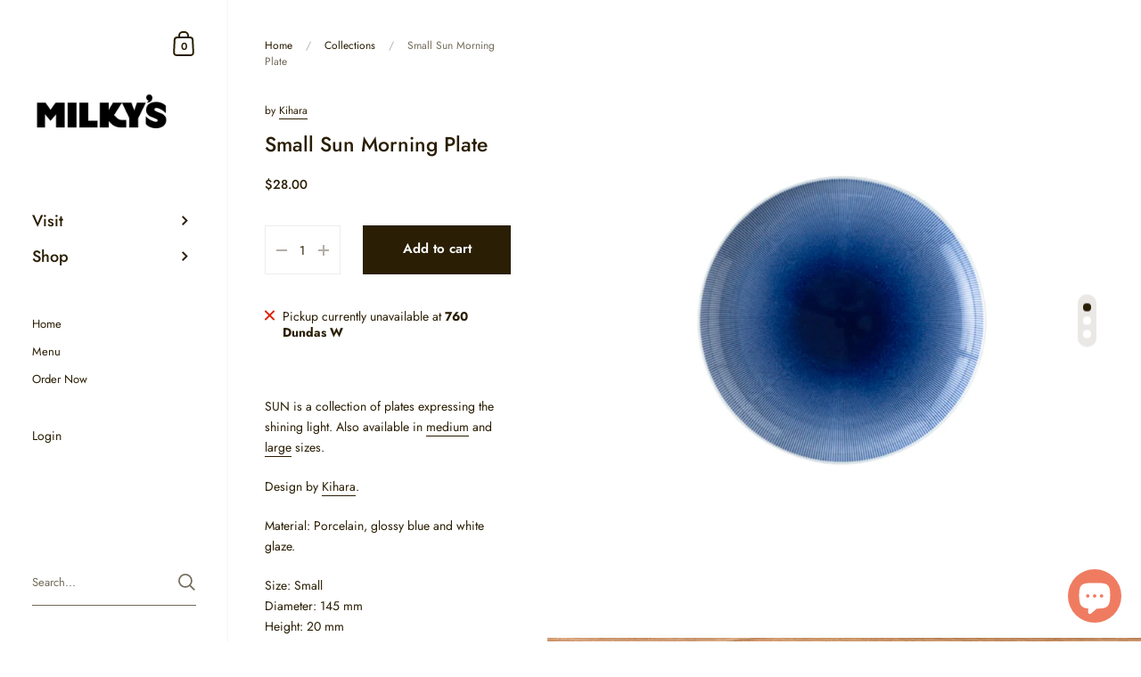

--- FILE ---
content_type: text/html; charset=utf-8
request_url: https://milkys.ca/products/small-sun-morning-plate
body_size: 27852
content:
<!doctype html>
<html class="no-js" lang="en">
<head>

	<meta charset="utf-8">
  <meta http-equiv="X-UA-Compatible" content="IE=edge,chrome=1">
  <meta name="viewport" content="width=device-width, initial-scale=1.0, height=device-height, minimum-scale=1.0, maximum-scale=1.0">

	
		<link rel="shortcut icon" href="//milkys.ca/cdn/shop/files/milkysfaveicon2-01_32x32.png?v=1614331351" type="image/png" />
	
<title>Milky&#39;s - Small Sun Morning Plate &ndash; Milky&#39;s Coffee
</title>

	
		<meta name="description" content="SUN is a collection of plates expressing the shining light. Design by Kihara. Handmade in Japan.">
	

	



  <meta property="og:type" content="product">
  <meta property="og:title" content="Small Sun Morning Plate">

  
    <meta property="og:image" content="http://milkys.ca/cdn/shop/products/kihara_japanese-ceramics_toronto-coffee-shop_sun-morning-plate-small-1_1024x.jpg?v=1671831776">
    <meta property="og:image:secure_url" content="https://milkys.ca/cdn/shop/products/kihara_japanese-ceramics_toronto-coffee-shop_sun-morning-plate-small-1_1024x.jpg?v=1671831776">
    <meta property="og:image:width" content="1024">
    <meta property="og:image:height" content="1024">
  
    <meta property="og:image" content="http://milkys.ca/cdn/shop/products/kihara_japanese-ceramics_toronto-coffee-shop_sun-morning-plate-small-2_1024x.jpg?v=1671831776">
    <meta property="og:image:secure_url" content="https://milkys.ca/cdn/shop/products/kihara_japanese-ceramics_toronto-coffee-shop_sun-morning-plate-small-2_1024x.jpg?v=1671831776">
    <meta property="og:image:width" content="1024">
    <meta property="og:image:height" content="1024">
  
    <meta property="og:image" content="http://milkys.ca/cdn/shop/products/kihara_japanese-ceramics_toronto-coffee-shop_sun-morning-plate-detail-1_4add7f55-0bd6-4488-a501-f4071dbb0489_1024x.jpg?v=1671831782">
    <meta property="og:image:secure_url" content="https://milkys.ca/cdn/shop/products/kihara_japanese-ceramics_toronto-coffee-shop_sun-morning-plate-detail-1_4add7f55-0bd6-4488-a501-f4071dbb0489_1024x.jpg?v=1671831782">
    <meta property="og:image:width" content="1024">
    <meta property="og:image:height" content="1024">
  

  <meta property="product:price:amount" content="28.00">
  <meta property="product:price:currency" content="CAD">
  <meta property="product:availability" content="in stock">




  <meta property="og:description" content="SUN is a collection of plates expressing the shining light. Design by Kihara. Handmade in Japan.">


<meta property="og:url" content="https://milkys.ca/products/small-sun-morning-plate">
<meta property="og:site_name" content="Milky&#39;s Coffee">



<meta name="twitter:card" content="summary">


  <meta name="twitter:title" content="Small Sun Morning Plate">
  <meta name="twitter:description" content="SUN is a collection of plates expressing the shining light. Also available in medium and large sizes.
Design by Kihara.
Material: Porcelain, glossy blue and white glaze.
Size: SmallDiameter: 145 mmHeight: 20 mm
Handmade in Japan.">
  <meta name="twitter:image" content="https://milkys.ca/cdn/shop/products/kihara_japanese-ceramics_toronto-coffee-shop_sun-morning-plate-small-1_600x600_crop_center.jpg?v=1671831776">

  
  <script type="application/ld+json">
  {
    "@context": "http://schema.org",
    "@type": "Product",
    "offers": [{
          "@type": "Offer",
          "name": "Default Title",
          "availability":"https://schema.org/InStock",
          "price": 28.0,
          "priceCurrency": "CAD",
          "priceValidUntil": "2026-01-31","url": "/products/small-sun-morning-plate/products/small-sun-morning-plate?variant=40168996208738"
        }
],
    "brand": {
      "name": "Kihara"
    },
    "name": "Small Sun Morning Plate",
    "description": "SUN is a collection of plates expressing the shining light. Also available in medium and large sizes.\nDesign by Kihara.\nMaterial: Porcelain, glossy blue and white glaze.\nSize: SmallDiameter: 145 mmHeight: 20 mm\nHandmade in Japan.",
    "category": "Retail",
    "url": "/products/small-sun-morning-plate/products/small-sun-morning-plate",
    "sku": "",
    "image": {
      "@type": "ImageObject",
      "url": "https://milkys.ca/cdn/shop/products/kihara_japanese-ceramics_toronto-coffee-shop_sun-morning-plate-small-1_1024x.jpg?v=1671831776",
      "image": "https://milkys.ca/cdn/shop/products/kihara_japanese-ceramics_toronto-coffee-shop_sun-morning-plate-small-1_1024x.jpg?v=1671831776",
      "name": "Small Sun Morning Plate",
      "width": "1024",
      "height": "1024"
    }
  }
  </script>



  <script type="application/ld+json">
  {
    "@context": "http://schema.org",
    "@type": "BreadcrumbList",
  "itemListElement": [{
      "@type": "ListItem",
      "position": 1,
      "name": "Translation missing: en.general.breadcrumb.home",
      "item": "https://milkys.ca"
    },{
          "@type": "ListItem",
          "position": 2,
          "name": "Small Sun Morning Plate",
          "item": "https://milkys.ca/products/small-sun-morning-plate"
        }]
  }
  </script>



  <script type="application/ld+json">
  {
    "@context": "http://schema.org",
    "@type" : "Organization",
  "name" : "Milky\u0026#39;s Coffee",
  "url" : "https://milkys.ca",
  "potentialAction": {
    "@type": "SearchAction",
    "target": "/search?q={search_term}",
    "query-input": "required name=search_term"
  }
  }
  </script>


	<link rel="canonical" href="https://milkys.ca/products/small-sun-morning-plate">

  <link rel="preload" as="style" href="//milkys.ca/cdn/shop/t/12/assets/theme.css?v=41294960716522027151614335565">
  <link rel="preload" as="script" href="//milkys.ca/cdn/shop/t/12/assets/theme.min.js?v=61702421146617553801614335389">

  <link rel="preconnect" href="https://cdn.shopify.com">
  <link rel="preconnect" href="https://fonts.shopifycdn.com">
  <link rel="dns-prefetch" href="https://productreviews.shopifycdn.com">

  <link rel="preload" href="//milkys.ca/cdn/fonts/jost/jost_n5.7c8497861ffd15f4e1284cd221f14658b0e95d61.woff2" as="font" type="font/woff2" crossorigin><link rel="preload" href="//milkys.ca/cdn/fonts/jost/jost_n4.d47a1b6347ce4a4c9f437608011273009d91f2b7.woff2" as="font" type="font/woff2" crossorigin><style type="text/css">@font-face {
  font-family: Jost;
  font-weight: 500;
  font-style: normal;
  font-display: swap;
  src: url("//milkys.ca/cdn/fonts/jost/jost_n5.7c8497861ffd15f4e1284cd221f14658b0e95d61.woff2") format("woff2"),
       url("//milkys.ca/cdn/fonts/jost/jost_n5.fb6a06896db583cc2df5ba1b30d9c04383119dd9.woff") format("woff");
}


  @font-face {
  font-family: Jost;
  font-weight: 400;
  font-style: normal;
  font-display: swap;
  src: url("//milkys.ca/cdn/fonts/jost/jost_n4.d47a1b6347ce4a4c9f437608011273009d91f2b7.woff2") format("woff2"),
       url("//milkys.ca/cdn/fonts/jost/jost_n4.791c46290e672b3f85c3d1c651ef2efa3819eadd.woff") format("woff");
}

@font-face {
  font-family: Jost;
  font-weight: 500;
  font-style: normal;
  font-display: swap;
  src: url("//milkys.ca/cdn/fonts/jost/jost_n5.7c8497861ffd15f4e1284cd221f14658b0e95d61.woff2") format("woff2"),
       url("//milkys.ca/cdn/fonts/jost/jost_n5.fb6a06896db583cc2df5ba1b30d9c04383119dd9.woff") format("woff");
}

@font-face {
  font-family: Jost;
  font-weight: 600;
  font-style: normal;
  font-display: swap;
  src: url("//milkys.ca/cdn/fonts/jost/jost_n6.ec1178db7a7515114a2d84e3dd680832b7af8b99.woff2") format("woff2"),
       url("//milkys.ca/cdn/fonts/jost/jost_n6.b1178bb6bdd3979fef38e103a3816f6980aeaff9.woff") format("woff");
}

@font-face {
  font-family: Jost;
  font-weight: 700;
  font-style: normal;
  font-display: swap;
  src: url("//milkys.ca/cdn/fonts/jost/jost_n7.921dc18c13fa0b0c94c5e2517ffe06139c3615a3.woff2") format("woff2"),
       url("//milkys.ca/cdn/fonts/jost/jost_n7.cbfc16c98c1e195f46c536e775e4e959c5f2f22b.woff") format("woff");
}

@font-face {
  font-family: Jost;
  font-weight: 400;
  font-style: italic;
  font-display: swap;
  src: url("//milkys.ca/cdn/fonts/jost/jost_i4.b690098389649750ada222b9763d55796c5283a5.woff2") format("woff2"),
       url("//milkys.ca/cdn/fonts/jost/jost_i4.fd766415a47e50b9e391ae7ec04e2ae25e7e28b0.woff") format("woff");
}

@font-face {
  font-family: Jost;
  font-weight: 700;
  font-style: italic;
  font-display: swap;
  src: url("//milkys.ca/cdn/fonts/jost/jost_i7.d8201b854e41e19d7ed9b1a31fe4fe71deea6d3f.woff2") format("woff2"),
       url("//milkys.ca/cdn/fonts/jost/jost_i7.eae515c34e26b6c853efddc3fc0c552e0de63757.woff") format("woff");
}

:root {

    /* Color variables - SIDEBAR */

    --color-sidebar-bg: 255, 255, 255;
    --color-sidebar-bg-darken: 245, 245, 245;
    --color-sidebar-bg-darken-alt: 245, 245, 245;
    --color-sidebar-bg-lighten: 255, 255, 255;
    --color-sidebar-bg-lighten-alt: 255, 255, 255;

    --color-sidebar-txt: 42, 30, 4;
    --color-sidebar-txt-foreground: 255, 255, 255;
    --color-sidebar-txt-lighten-alt: 244, 211, 139;

    --color-sidebar-accent: 239, 124, 97;
    --color-sidebar-accent-foreground: 0, 0, 0;

    /* Color variables - BODY */

    --color-body-bg: 255, 255, 255;
    --color-body-bg-darken: 245, 245, 245;
    --color-body-bg-darken-alt: 235, 235, 235;

    --color-body-txt: 42, 30, 4;
    --color-body-txt-lighten: 244, 211, 139;
    --color-body-txt-foreground: 255, 255, 255;

    --color-body-accent: 239, 124, 97;
    --color-body-accent-foreground: 0, 0, 0;

    /* Color variables - FOOTER */

    --color-footer-bg: 42, 30, 4;
    --color-footer-bg-lighten: 61, 43, 6;
    --color-footer-bg-lighten-alt: 79, 57, 8;
    --color-footer-txt: 255, 255, 255;
    --color-footer-accent: 239, 124, 97;

    /* Color variables - GRID */

    --color-grid-bg: 42, 30, 4;
    --color-grid-text: 255, 255, 255;

    /* Font variables */

    --base-headings-size: 23;
    --base-headings-size-alt: 30;
    --base-body-size: 14;
    --base-body-size-alt: 18;

    --font-stack-headings: Jost, sans-serif;
    --font-weight-headings: 500;
    --font-style-headings: normal;

    --font-stack-body: Jost, sans-serif;
    --font-weight-body: 400;
    --font-style-body: normal;--font-weight-body-medium: 500;--font-weight-body-semibold: 600;

    --font-weight-body-bold: 700;

  }

</style>

  <link rel="stylesheet" href="//milkys.ca/cdn/shop/t/12/assets/theme.css?v=41294960716522027151614335565">

  <script type="text/javascript">
  	2===performance.navigation.type&&location.reload(!0);
  </script>

	<script>window.performance && window.performance.mark && window.performance.mark('shopify.content_for_header.start');</script><meta name="google-site-verification" content="BSvdXSNgXiVF5RbgXN_lAn1nsJjEOkfAYJ_zLvQeb_E">
<meta id="shopify-digital-wallet" name="shopify-digital-wallet" content="/24368233/digital_wallets/dialog">
<meta name="shopify-checkout-api-token" content="e7c2e0b47bf7a172d1bb55c5166d3d05">
<meta id="in-context-paypal-metadata" data-shop-id="24368233" data-venmo-supported="false" data-environment="production" data-locale="en_US" data-paypal-v4="true" data-currency="CAD">
<link rel="alternate" type="application/json+oembed" href="https://milkys.ca/products/small-sun-morning-plate.oembed">
<script async="async" src="/checkouts/internal/preloads.js?locale=en-CA"></script>
<link rel="preconnect" href="https://shop.app" crossorigin="anonymous">
<script async="async" src="https://shop.app/checkouts/internal/preloads.js?locale=en-CA&shop_id=24368233" crossorigin="anonymous"></script>
<script id="apple-pay-shop-capabilities" type="application/json">{"shopId":24368233,"countryCode":"CA","currencyCode":"CAD","merchantCapabilities":["supports3DS"],"merchantId":"gid:\/\/shopify\/Shop\/24368233","merchantName":"Milky's Coffee","requiredBillingContactFields":["postalAddress","email"],"requiredShippingContactFields":["postalAddress","email"],"shippingType":"shipping","supportedNetworks":["visa","masterCard","amex","discover","interac","jcb"],"total":{"type":"pending","label":"Milky's Coffee","amount":"1.00"},"shopifyPaymentsEnabled":true,"supportsSubscriptions":true}</script>
<script id="shopify-features" type="application/json">{"accessToken":"e7c2e0b47bf7a172d1bb55c5166d3d05","betas":["rich-media-storefront-analytics"],"domain":"milkys.ca","predictiveSearch":true,"shopId":24368233,"locale":"en"}</script>
<script>var Shopify = Shopify || {};
Shopify.shop = "milkys-cofee.myshopify.com";
Shopify.locale = "en";
Shopify.currency = {"active":"CAD","rate":"1.0"};
Shopify.country = "CA";
Shopify.theme = {"name":"Kingdom - Customized","id":120128536674,"schema_name":"Kingdom","schema_version":"3.7.0","theme_store_id":725,"role":"main"};
Shopify.theme.handle = "null";
Shopify.theme.style = {"id":null,"handle":null};
Shopify.cdnHost = "milkys.ca/cdn";
Shopify.routes = Shopify.routes || {};
Shopify.routes.root = "/";</script>
<script type="module">!function(o){(o.Shopify=o.Shopify||{}).modules=!0}(window);</script>
<script>!function(o){function n(){var o=[];function n(){o.push(Array.prototype.slice.apply(arguments))}return n.q=o,n}var t=o.Shopify=o.Shopify||{};t.loadFeatures=n(),t.autoloadFeatures=n()}(window);</script>
<script>
  window.ShopifyPay = window.ShopifyPay || {};
  window.ShopifyPay.apiHost = "shop.app\/pay";
  window.ShopifyPay.redirectState = null;
</script>
<script id="shop-js-analytics" type="application/json">{"pageType":"product"}</script>
<script defer="defer" async type="module" src="//milkys.ca/cdn/shopifycloud/shop-js/modules/v2/client.init-shop-cart-sync_BT-GjEfc.en.esm.js"></script>
<script defer="defer" async type="module" src="//milkys.ca/cdn/shopifycloud/shop-js/modules/v2/chunk.common_D58fp_Oc.esm.js"></script>
<script defer="defer" async type="module" src="//milkys.ca/cdn/shopifycloud/shop-js/modules/v2/chunk.modal_xMitdFEc.esm.js"></script>
<script type="module">
  await import("//milkys.ca/cdn/shopifycloud/shop-js/modules/v2/client.init-shop-cart-sync_BT-GjEfc.en.esm.js");
await import("//milkys.ca/cdn/shopifycloud/shop-js/modules/v2/chunk.common_D58fp_Oc.esm.js");
await import("//milkys.ca/cdn/shopifycloud/shop-js/modules/v2/chunk.modal_xMitdFEc.esm.js");

  window.Shopify.SignInWithShop?.initShopCartSync?.({"fedCMEnabled":true,"windoidEnabled":true});

</script>
<script>
  window.Shopify = window.Shopify || {};
  if (!window.Shopify.featureAssets) window.Shopify.featureAssets = {};
  window.Shopify.featureAssets['shop-js'] = {"shop-cart-sync":["modules/v2/client.shop-cart-sync_DZOKe7Ll.en.esm.js","modules/v2/chunk.common_D58fp_Oc.esm.js","modules/v2/chunk.modal_xMitdFEc.esm.js"],"init-fed-cm":["modules/v2/client.init-fed-cm_B6oLuCjv.en.esm.js","modules/v2/chunk.common_D58fp_Oc.esm.js","modules/v2/chunk.modal_xMitdFEc.esm.js"],"shop-cash-offers":["modules/v2/client.shop-cash-offers_D2sdYoxE.en.esm.js","modules/v2/chunk.common_D58fp_Oc.esm.js","modules/v2/chunk.modal_xMitdFEc.esm.js"],"shop-login-button":["modules/v2/client.shop-login-button_QeVjl5Y3.en.esm.js","modules/v2/chunk.common_D58fp_Oc.esm.js","modules/v2/chunk.modal_xMitdFEc.esm.js"],"pay-button":["modules/v2/client.pay-button_DXTOsIq6.en.esm.js","modules/v2/chunk.common_D58fp_Oc.esm.js","modules/v2/chunk.modal_xMitdFEc.esm.js"],"shop-button":["modules/v2/client.shop-button_DQZHx9pm.en.esm.js","modules/v2/chunk.common_D58fp_Oc.esm.js","modules/v2/chunk.modal_xMitdFEc.esm.js"],"avatar":["modules/v2/client.avatar_BTnouDA3.en.esm.js"],"init-windoid":["modules/v2/client.init-windoid_CR1B-cfM.en.esm.js","modules/v2/chunk.common_D58fp_Oc.esm.js","modules/v2/chunk.modal_xMitdFEc.esm.js"],"init-shop-for-new-customer-accounts":["modules/v2/client.init-shop-for-new-customer-accounts_C_vY_xzh.en.esm.js","modules/v2/client.shop-login-button_QeVjl5Y3.en.esm.js","modules/v2/chunk.common_D58fp_Oc.esm.js","modules/v2/chunk.modal_xMitdFEc.esm.js"],"init-shop-email-lookup-coordinator":["modules/v2/client.init-shop-email-lookup-coordinator_BI7n9ZSv.en.esm.js","modules/v2/chunk.common_D58fp_Oc.esm.js","modules/v2/chunk.modal_xMitdFEc.esm.js"],"init-shop-cart-sync":["modules/v2/client.init-shop-cart-sync_BT-GjEfc.en.esm.js","modules/v2/chunk.common_D58fp_Oc.esm.js","modules/v2/chunk.modal_xMitdFEc.esm.js"],"shop-toast-manager":["modules/v2/client.shop-toast-manager_DiYdP3xc.en.esm.js","modules/v2/chunk.common_D58fp_Oc.esm.js","modules/v2/chunk.modal_xMitdFEc.esm.js"],"init-customer-accounts":["modules/v2/client.init-customer-accounts_D9ZNqS-Q.en.esm.js","modules/v2/client.shop-login-button_QeVjl5Y3.en.esm.js","modules/v2/chunk.common_D58fp_Oc.esm.js","modules/v2/chunk.modal_xMitdFEc.esm.js"],"init-customer-accounts-sign-up":["modules/v2/client.init-customer-accounts-sign-up_iGw4briv.en.esm.js","modules/v2/client.shop-login-button_QeVjl5Y3.en.esm.js","modules/v2/chunk.common_D58fp_Oc.esm.js","modules/v2/chunk.modal_xMitdFEc.esm.js"],"shop-follow-button":["modules/v2/client.shop-follow-button_CqMgW2wH.en.esm.js","modules/v2/chunk.common_D58fp_Oc.esm.js","modules/v2/chunk.modal_xMitdFEc.esm.js"],"checkout-modal":["modules/v2/client.checkout-modal_xHeaAweL.en.esm.js","modules/v2/chunk.common_D58fp_Oc.esm.js","modules/v2/chunk.modal_xMitdFEc.esm.js"],"shop-login":["modules/v2/client.shop-login_D91U-Q7h.en.esm.js","modules/v2/chunk.common_D58fp_Oc.esm.js","modules/v2/chunk.modal_xMitdFEc.esm.js"],"lead-capture":["modules/v2/client.lead-capture_BJmE1dJe.en.esm.js","modules/v2/chunk.common_D58fp_Oc.esm.js","modules/v2/chunk.modal_xMitdFEc.esm.js"],"payment-terms":["modules/v2/client.payment-terms_Ci9AEqFq.en.esm.js","modules/v2/chunk.common_D58fp_Oc.esm.js","modules/v2/chunk.modal_xMitdFEc.esm.js"]};
</script>
<script>(function() {
  var isLoaded = false;
  function asyncLoad() {
    if (isLoaded) return;
    isLoaded = true;
    var urls = ["https:\/\/d18eg7dreypte5.cloudfront.net\/browse-abandonment\/smsbump_timer.js?shop=milkys-cofee.myshopify.com"];
    for (var i = 0; i < urls.length; i++) {
      var s = document.createElement('script');
      s.type = 'text/javascript';
      s.async = true;
      s.src = urls[i];
      var x = document.getElementsByTagName('script')[0];
      x.parentNode.insertBefore(s, x);
    }
  };
  if(window.attachEvent) {
    window.attachEvent('onload', asyncLoad);
  } else {
    window.addEventListener('load', asyncLoad, false);
  }
})();</script>
<script id="__st">var __st={"a":24368233,"offset":-18000,"reqid":"587bda1d-036c-4e2c-b9e4-df4510aea3ac-1769034313","pageurl":"milkys.ca\/products\/small-sun-morning-plate","u":"5dea8bdff5a5","p":"product","rtyp":"product","rid":6815017730146};</script>
<script>window.ShopifyPaypalV4VisibilityTracking = true;</script>
<script id="captcha-bootstrap">!function(){'use strict';const t='contact',e='account',n='new_comment',o=[[t,t],['blogs',n],['comments',n],[t,'customer']],c=[[e,'customer_login'],[e,'guest_login'],[e,'recover_customer_password'],[e,'create_customer']],r=t=>t.map((([t,e])=>`form[action*='/${t}']:not([data-nocaptcha='true']) input[name='form_type'][value='${e}']`)).join(','),a=t=>()=>t?[...document.querySelectorAll(t)].map((t=>t.form)):[];function s(){const t=[...o],e=r(t);return a(e)}const i='password',u='form_key',d=['recaptcha-v3-token','g-recaptcha-response','h-captcha-response',i],f=()=>{try{return window.sessionStorage}catch{return}},m='__shopify_v',_=t=>t.elements[u];function p(t,e,n=!1){try{const o=window.sessionStorage,c=JSON.parse(o.getItem(e)),{data:r}=function(t){const{data:e,action:n}=t;return t[m]||n?{data:e,action:n}:{data:t,action:n}}(c);for(const[e,n]of Object.entries(r))t.elements[e]&&(t.elements[e].value=n);n&&o.removeItem(e)}catch(o){console.error('form repopulation failed',{error:o})}}const l='form_type',E='cptcha';function T(t){t.dataset[E]=!0}const w=window,h=w.document,L='Shopify',v='ce_forms',y='captcha';let A=!1;((t,e)=>{const n=(g='f06e6c50-85a8-45c8-87d0-21a2b65856fe',I='https://cdn.shopify.com/shopifycloud/storefront-forms-hcaptcha/ce_storefront_forms_captcha_hcaptcha.v1.5.2.iife.js',D={infoText:'Protected by hCaptcha',privacyText:'Privacy',termsText:'Terms'},(t,e,n)=>{const o=w[L][v],c=o.bindForm;if(c)return c(t,g,e,D).then(n);var r;o.q.push([[t,g,e,D],n]),r=I,A||(h.body.append(Object.assign(h.createElement('script'),{id:'captcha-provider',async:!0,src:r})),A=!0)});var g,I,D;w[L]=w[L]||{},w[L][v]=w[L][v]||{},w[L][v].q=[],w[L][y]=w[L][y]||{},w[L][y].protect=function(t,e){n(t,void 0,e),T(t)},Object.freeze(w[L][y]),function(t,e,n,w,h,L){const[v,y,A,g]=function(t,e,n){const i=e?o:[],u=t?c:[],d=[...i,...u],f=r(d),m=r(i),_=r(d.filter((([t,e])=>n.includes(e))));return[a(f),a(m),a(_),s()]}(w,h,L),I=t=>{const e=t.target;return e instanceof HTMLFormElement?e:e&&e.form},D=t=>v().includes(t);t.addEventListener('submit',(t=>{const e=I(t);if(!e)return;const n=D(e)&&!e.dataset.hcaptchaBound&&!e.dataset.recaptchaBound,o=_(e),c=g().includes(e)&&(!o||!o.value);(n||c)&&t.preventDefault(),c&&!n&&(function(t){try{if(!f())return;!function(t){const e=f();if(!e)return;const n=_(t);if(!n)return;const o=n.value;o&&e.removeItem(o)}(t);const e=Array.from(Array(32),(()=>Math.random().toString(36)[2])).join('');!function(t,e){_(t)||t.append(Object.assign(document.createElement('input'),{type:'hidden',name:u})),t.elements[u].value=e}(t,e),function(t,e){const n=f();if(!n)return;const o=[...t.querySelectorAll(`input[type='${i}']`)].map((({name:t})=>t)),c=[...d,...o],r={};for(const[a,s]of new FormData(t).entries())c.includes(a)||(r[a]=s);n.setItem(e,JSON.stringify({[m]:1,action:t.action,data:r}))}(t,e)}catch(e){console.error('failed to persist form',e)}}(e),e.submit())}));const S=(t,e)=>{t&&!t.dataset[E]&&(n(t,e.some((e=>e===t))),T(t))};for(const o of['focusin','change'])t.addEventListener(o,(t=>{const e=I(t);D(e)&&S(e,y())}));const B=e.get('form_key'),M=e.get(l),P=B&&M;t.addEventListener('DOMContentLoaded',(()=>{const t=y();if(P)for(const e of t)e.elements[l].value===M&&p(e,B);[...new Set([...A(),...v().filter((t=>'true'===t.dataset.shopifyCaptcha))])].forEach((e=>S(e,t)))}))}(h,new URLSearchParams(w.location.search),n,t,e,['guest_login'])})(!0,!0)}();</script>
<script integrity="sha256-4kQ18oKyAcykRKYeNunJcIwy7WH5gtpwJnB7kiuLZ1E=" data-source-attribution="shopify.loadfeatures" defer="defer" src="//milkys.ca/cdn/shopifycloud/storefront/assets/storefront/load_feature-a0a9edcb.js" crossorigin="anonymous"></script>
<script crossorigin="anonymous" defer="defer" src="//milkys.ca/cdn/shopifycloud/storefront/assets/shopify_pay/storefront-65b4c6d7.js?v=20250812"></script>
<script data-source-attribution="shopify.dynamic_checkout.dynamic.init">var Shopify=Shopify||{};Shopify.PaymentButton=Shopify.PaymentButton||{isStorefrontPortableWallets:!0,init:function(){window.Shopify.PaymentButton.init=function(){};var t=document.createElement("script");t.src="https://milkys.ca/cdn/shopifycloud/portable-wallets/latest/portable-wallets.en.js",t.type="module",document.head.appendChild(t)}};
</script>
<script data-source-attribution="shopify.dynamic_checkout.buyer_consent">
  function portableWalletsHideBuyerConsent(e){var t=document.getElementById("shopify-buyer-consent"),n=document.getElementById("shopify-subscription-policy-button");t&&n&&(t.classList.add("hidden"),t.setAttribute("aria-hidden","true"),n.removeEventListener("click",e))}function portableWalletsShowBuyerConsent(e){var t=document.getElementById("shopify-buyer-consent"),n=document.getElementById("shopify-subscription-policy-button");t&&n&&(t.classList.remove("hidden"),t.removeAttribute("aria-hidden"),n.addEventListener("click",e))}window.Shopify?.PaymentButton&&(window.Shopify.PaymentButton.hideBuyerConsent=portableWalletsHideBuyerConsent,window.Shopify.PaymentButton.showBuyerConsent=portableWalletsShowBuyerConsent);
</script>
<script data-source-attribution="shopify.dynamic_checkout.cart.bootstrap">document.addEventListener("DOMContentLoaded",(function(){function t(){return document.querySelector("shopify-accelerated-checkout-cart, shopify-accelerated-checkout")}if(t())Shopify.PaymentButton.init();else{new MutationObserver((function(e,n){t()&&(Shopify.PaymentButton.init(),n.disconnect())})).observe(document.body,{childList:!0,subtree:!0})}}));
</script>
<link id="shopify-accelerated-checkout-styles" rel="stylesheet" media="screen" href="https://milkys.ca/cdn/shopifycloud/portable-wallets/latest/accelerated-checkout-backwards-compat.css" crossorigin="anonymous">
<style id="shopify-accelerated-checkout-cart">
        #shopify-buyer-consent {
  margin-top: 1em;
  display: inline-block;
  width: 100%;
}

#shopify-buyer-consent.hidden {
  display: none;
}

#shopify-subscription-policy-button {
  background: none;
  border: none;
  padding: 0;
  text-decoration: underline;
  font-size: inherit;
  cursor: pointer;
}

#shopify-subscription-policy-button::before {
  box-shadow: none;
}

      </style>

<script>window.performance && window.performance.mark && window.performance.mark('shopify.content_for_header.end');</script>
	
  
  
  <!-- HC - Freeshipping bar added - 09 Nov '21 -->
  <script src="//code.jquery.com/jquery-3.4.1.min.js" type="text/javascript"></script>
  <script src="//milkys.ca/cdn/shopifycloud/storefront/assets/themes_support/api.jquery-7ab1a3a4.js" type="text/javascript"></script> 
    









<!-- BEGIN app block: shopify://apps/pagefly-page-builder/blocks/app-embed/83e179f7-59a0-4589-8c66-c0dddf959200 -->

<!-- BEGIN app snippet: pagefly-cro-ab-testing-main -->







<script>
  ;(function () {
    const url = new URL(window.location)
    const viewParam = url.searchParams.get('view')
    if (viewParam && viewParam.includes('variant-pf-')) {
      url.searchParams.set('pf_v', viewParam)
      url.searchParams.delete('view')
      window.history.replaceState({}, '', url)
    }
  })()
</script>



<script type='module'>
  
  window.PAGEFLY_CRO = window.PAGEFLY_CRO || {}

  window.PAGEFLY_CRO['data_debug'] = {
    original_template_suffix: "all_products",
    allow_ab_test: false,
    ab_test_start_time: 0,
    ab_test_end_time: 0,
    today_date_time: 1769034313000,
  }
  window.PAGEFLY_CRO['GA4'] = { enabled: true}
</script>

<!-- END app snippet -->








  <script src='https://cdn.shopify.com/extensions/019bb4f9-aed6-78a3-be91-e9d44663e6bf/pagefly-page-builder-215/assets/pagefly-helper.js' defer='defer'></script>

  <script src='https://cdn.shopify.com/extensions/019bb4f9-aed6-78a3-be91-e9d44663e6bf/pagefly-page-builder-215/assets/pagefly-general-helper.js' defer='defer'></script>

  <script src='https://cdn.shopify.com/extensions/019bb4f9-aed6-78a3-be91-e9d44663e6bf/pagefly-page-builder-215/assets/pagefly-snap-slider.js' defer='defer'></script>

  <script src='https://cdn.shopify.com/extensions/019bb4f9-aed6-78a3-be91-e9d44663e6bf/pagefly-page-builder-215/assets/pagefly-slideshow-v3.js' defer='defer'></script>

  <script src='https://cdn.shopify.com/extensions/019bb4f9-aed6-78a3-be91-e9d44663e6bf/pagefly-page-builder-215/assets/pagefly-slideshow-v4.js' defer='defer'></script>

  <script src='https://cdn.shopify.com/extensions/019bb4f9-aed6-78a3-be91-e9d44663e6bf/pagefly-page-builder-215/assets/pagefly-glider.js' defer='defer'></script>

  <script src='https://cdn.shopify.com/extensions/019bb4f9-aed6-78a3-be91-e9d44663e6bf/pagefly-page-builder-215/assets/pagefly-slideshow-v1-v2.js' defer='defer'></script>

  <script src='https://cdn.shopify.com/extensions/019bb4f9-aed6-78a3-be91-e9d44663e6bf/pagefly-page-builder-215/assets/pagefly-product-media.js' defer='defer'></script>

  <script src='https://cdn.shopify.com/extensions/019bb4f9-aed6-78a3-be91-e9d44663e6bf/pagefly-page-builder-215/assets/pagefly-product.js' defer='defer'></script>


<script id='pagefly-helper-data' type='application/json'>
  {
    "page_optimization": {
      "assets_prefetching": false
    },
    "elements_asset_mapper": {
      "Accordion": "https://cdn.shopify.com/extensions/019bb4f9-aed6-78a3-be91-e9d44663e6bf/pagefly-page-builder-215/assets/pagefly-accordion.js",
      "Accordion3": "https://cdn.shopify.com/extensions/019bb4f9-aed6-78a3-be91-e9d44663e6bf/pagefly-page-builder-215/assets/pagefly-accordion3.js",
      "CountDown": "https://cdn.shopify.com/extensions/019bb4f9-aed6-78a3-be91-e9d44663e6bf/pagefly-page-builder-215/assets/pagefly-countdown.js",
      "GMap1": "https://cdn.shopify.com/extensions/019bb4f9-aed6-78a3-be91-e9d44663e6bf/pagefly-page-builder-215/assets/pagefly-gmap.js",
      "GMap2": "https://cdn.shopify.com/extensions/019bb4f9-aed6-78a3-be91-e9d44663e6bf/pagefly-page-builder-215/assets/pagefly-gmap.js",
      "GMapBasicV2": "https://cdn.shopify.com/extensions/019bb4f9-aed6-78a3-be91-e9d44663e6bf/pagefly-page-builder-215/assets/pagefly-gmap.js",
      "GMapAdvancedV2": "https://cdn.shopify.com/extensions/019bb4f9-aed6-78a3-be91-e9d44663e6bf/pagefly-page-builder-215/assets/pagefly-gmap.js",
      "HTML.Video": "https://cdn.shopify.com/extensions/019bb4f9-aed6-78a3-be91-e9d44663e6bf/pagefly-page-builder-215/assets/pagefly-htmlvideo.js",
      "HTML.Video2": "https://cdn.shopify.com/extensions/019bb4f9-aed6-78a3-be91-e9d44663e6bf/pagefly-page-builder-215/assets/pagefly-htmlvideo2.js",
      "HTML.Video3": "https://cdn.shopify.com/extensions/019bb4f9-aed6-78a3-be91-e9d44663e6bf/pagefly-page-builder-215/assets/pagefly-htmlvideo2.js",
      "BackgroundVideo": "https://cdn.shopify.com/extensions/019bb4f9-aed6-78a3-be91-e9d44663e6bf/pagefly-page-builder-215/assets/pagefly-htmlvideo2.js",
      "Instagram": "https://cdn.shopify.com/extensions/019bb4f9-aed6-78a3-be91-e9d44663e6bf/pagefly-page-builder-215/assets/pagefly-instagram.js",
      "Instagram2": "https://cdn.shopify.com/extensions/019bb4f9-aed6-78a3-be91-e9d44663e6bf/pagefly-page-builder-215/assets/pagefly-instagram.js",
      "Insta3": "https://cdn.shopify.com/extensions/019bb4f9-aed6-78a3-be91-e9d44663e6bf/pagefly-page-builder-215/assets/pagefly-instagram3.js",
      "Tabs": "https://cdn.shopify.com/extensions/019bb4f9-aed6-78a3-be91-e9d44663e6bf/pagefly-page-builder-215/assets/pagefly-tab.js",
      "Tabs3": "https://cdn.shopify.com/extensions/019bb4f9-aed6-78a3-be91-e9d44663e6bf/pagefly-page-builder-215/assets/pagefly-tab3.js",
      "ProductBox": "https://cdn.shopify.com/extensions/019bb4f9-aed6-78a3-be91-e9d44663e6bf/pagefly-page-builder-215/assets/pagefly-cart.js",
      "FBPageBox2": "https://cdn.shopify.com/extensions/019bb4f9-aed6-78a3-be91-e9d44663e6bf/pagefly-page-builder-215/assets/pagefly-facebook.js",
      "FBLikeButton2": "https://cdn.shopify.com/extensions/019bb4f9-aed6-78a3-be91-e9d44663e6bf/pagefly-page-builder-215/assets/pagefly-facebook.js",
      "TwitterFeed2": "https://cdn.shopify.com/extensions/019bb4f9-aed6-78a3-be91-e9d44663e6bf/pagefly-page-builder-215/assets/pagefly-twitter.js",
      "Paragraph4": "https://cdn.shopify.com/extensions/019bb4f9-aed6-78a3-be91-e9d44663e6bf/pagefly-page-builder-215/assets/pagefly-paragraph4.js",

      "AliReviews": "https://cdn.shopify.com/extensions/019bb4f9-aed6-78a3-be91-e9d44663e6bf/pagefly-page-builder-215/assets/pagefly-3rd-elements.js",
      "BackInStock": "https://cdn.shopify.com/extensions/019bb4f9-aed6-78a3-be91-e9d44663e6bf/pagefly-page-builder-215/assets/pagefly-3rd-elements.js",
      "GloboBackInStock": "https://cdn.shopify.com/extensions/019bb4f9-aed6-78a3-be91-e9d44663e6bf/pagefly-page-builder-215/assets/pagefly-3rd-elements.js",
      "GrowaveWishlist": "https://cdn.shopify.com/extensions/019bb4f9-aed6-78a3-be91-e9d44663e6bf/pagefly-page-builder-215/assets/pagefly-3rd-elements.js",
      "InfiniteOptionsShopPad": "https://cdn.shopify.com/extensions/019bb4f9-aed6-78a3-be91-e9d44663e6bf/pagefly-page-builder-215/assets/pagefly-3rd-elements.js",
      "InkybayProductPersonalizer": "https://cdn.shopify.com/extensions/019bb4f9-aed6-78a3-be91-e9d44663e6bf/pagefly-page-builder-215/assets/pagefly-3rd-elements.js",
      "LimeSpot": "https://cdn.shopify.com/extensions/019bb4f9-aed6-78a3-be91-e9d44663e6bf/pagefly-page-builder-215/assets/pagefly-3rd-elements.js",
      "Loox": "https://cdn.shopify.com/extensions/019bb4f9-aed6-78a3-be91-e9d44663e6bf/pagefly-page-builder-215/assets/pagefly-3rd-elements.js",
      "Opinew": "https://cdn.shopify.com/extensions/019bb4f9-aed6-78a3-be91-e9d44663e6bf/pagefly-page-builder-215/assets/pagefly-3rd-elements.js",
      "Powr": "https://cdn.shopify.com/extensions/019bb4f9-aed6-78a3-be91-e9d44663e6bf/pagefly-page-builder-215/assets/pagefly-3rd-elements.js",
      "ProductReviews": "https://cdn.shopify.com/extensions/019bb4f9-aed6-78a3-be91-e9d44663e6bf/pagefly-page-builder-215/assets/pagefly-3rd-elements.js",
      "PushOwl": "https://cdn.shopify.com/extensions/019bb4f9-aed6-78a3-be91-e9d44663e6bf/pagefly-page-builder-215/assets/pagefly-3rd-elements.js",
      "ReCharge": "https://cdn.shopify.com/extensions/019bb4f9-aed6-78a3-be91-e9d44663e6bf/pagefly-page-builder-215/assets/pagefly-3rd-elements.js",
      "Rivyo": "https://cdn.shopify.com/extensions/019bb4f9-aed6-78a3-be91-e9d44663e6bf/pagefly-page-builder-215/assets/pagefly-3rd-elements.js",
      "TrackingMore": "https://cdn.shopify.com/extensions/019bb4f9-aed6-78a3-be91-e9d44663e6bf/pagefly-page-builder-215/assets/pagefly-3rd-elements.js",
      "Vitals": "https://cdn.shopify.com/extensions/019bb4f9-aed6-78a3-be91-e9d44663e6bf/pagefly-page-builder-215/assets/pagefly-3rd-elements.js",
      "Wiser": "https://cdn.shopify.com/extensions/019bb4f9-aed6-78a3-be91-e9d44663e6bf/pagefly-page-builder-215/assets/pagefly-3rd-elements.js"
    },
    "custom_elements_mapper": {
      "pf-click-action-element": "https://cdn.shopify.com/extensions/019bb4f9-aed6-78a3-be91-e9d44663e6bf/pagefly-page-builder-215/assets/pagefly-click-action-element.js",
      "pf-dialog-element": "https://cdn.shopify.com/extensions/019bb4f9-aed6-78a3-be91-e9d44663e6bf/pagefly-page-builder-215/assets/pagefly-dialog-element.js"
    }
  }
</script>


<!-- END app block --><script src="https://cdn.shopify.com/extensions/e8878072-2f6b-4e89-8082-94b04320908d/inbox-1254/assets/inbox-chat-loader.js" type="text/javascript" defer="defer"></script>
<link href="https://monorail-edge.shopifysvc.com" rel="dns-prefetch">
<script>(function(){if ("sendBeacon" in navigator && "performance" in window) {try {var session_token_from_headers = performance.getEntriesByType('navigation')[0].serverTiming.find(x => x.name == '_s').description;} catch {var session_token_from_headers = undefined;}var session_cookie_matches = document.cookie.match(/_shopify_s=([^;]*)/);var session_token_from_cookie = session_cookie_matches && session_cookie_matches.length === 2 ? session_cookie_matches[1] : "";var session_token = session_token_from_headers || session_token_from_cookie || "";function handle_abandonment_event(e) {var entries = performance.getEntries().filter(function(entry) {return /monorail-edge.shopifysvc.com/.test(entry.name);});if (!window.abandonment_tracked && entries.length === 0) {window.abandonment_tracked = true;var currentMs = Date.now();var navigation_start = performance.timing.navigationStart;var payload = {shop_id: 24368233,url: window.location.href,navigation_start,duration: currentMs - navigation_start,session_token,page_type: "product"};window.navigator.sendBeacon("https://monorail-edge.shopifysvc.com/v1/produce", JSON.stringify({schema_id: "online_store_buyer_site_abandonment/1.1",payload: payload,metadata: {event_created_at_ms: currentMs,event_sent_at_ms: currentMs}}));}}window.addEventListener('pagehide', handle_abandonment_event);}}());</script>
<script id="web-pixels-manager-setup">(function e(e,d,r,n,o){if(void 0===o&&(o={}),!Boolean(null===(a=null===(i=window.Shopify)||void 0===i?void 0:i.analytics)||void 0===a?void 0:a.replayQueue)){var i,a;window.Shopify=window.Shopify||{};var t=window.Shopify;t.analytics=t.analytics||{};var s=t.analytics;s.replayQueue=[],s.publish=function(e,d,r){return s.replayQueue.push([e,d,r]),!0};try{self.performance.mark("wpm:start")}catch(e){}var l=function(){var e={modern:/Edge?\/(1{2}[4-9]|1[2-9]\d|[2-9]\d{2}|\d{4,})\.\d+(\.\d+|)|Firefox\/(1{2}[4-9]|1[2-9]\d|[2-9]\d{2}|\d{4,})\.\d+(\.\d+|)|Chrom(ium|e)\/(9{2}|\d{3,})\.\d+(\.\d+|)|(Maci|X1{2}).+ Version\/(15\.\d+|(1[6-9]|[2-9]\d|\d{3,})\.\d+)([,.]\d+|)( \(\w+\)|)( Mobile\/\w+|) Safari\/|Chrome.+OPR\/(9{2}|\d{3,})\.\d+\.\d+|(CPU[ +]OS|iPhone[ +]OS|CPU[ +]iPhone|CPU IPhone OS|CPU iPad OS)[ +]+(15[._]\d+|(1[6-9]|[2-9]\d|\d{3,})[._]\d+)([._]\d+|)|Android:?[ /-](13[3-9]|1[4-9]\d|[2-9]\d{2}|\d{4,})(\.\d+|)(\.\d+|)|Android.+Firefox\/(13[5-9]|1[4-9]\d|[2-9]\d{2}|\d{4,})\.\d+(\.\d+|)|Android.+Chrom(ium|e)\/(13[3-9]|1[4-9]\d|[2-9]\d{2}|\d{4,})\.\d+(\.\d+|)|SamsungBrowser\/([2-9]\d|\d{3,})\.\d+/,legacy:/Edge?\/(1[6-9]|[2-9]\d|\d{3,})\.\d+(\.\d+|)|Firefox\/(5[4-9]|[6-9]\d|\d{3,})\.\d+(\.\d+|)|Chrom(ium|e)\/(5[1-9]|[6-9]\d|\d{3,})\.\d+(\.\d+|)([\d.]+$|.*Safari\/(?![\d.]+ Edge\/[\d.]+$))|(Maci|X1{2}).+ Version\/(10\.\d+|(1[1-9]|[2-9]\d|\d{3,})\.\d+)([,.]\d+|)( \(\w+\)|)( Mobile\/\w+|) Safari\/|Chrome.+OPR\/(3[89]|[4-9]\d|\d{3,})\.\d+\.\d+|(CPU[ +]OS|iPhone[ +]OS|CPU[ +]iPhone|CPU IPhone OS|CPU iPad OS)[ +]+(10[._]\d+|(1[1-9]|[2-9]\d|\d{3,})[._]\d+)([._]\d+|)|Android:?[ /-](13[3-9]|1[4-9]\d|[2-9]\d{2}|\d{4,})(\.\d+|)(\.\d+|)|Mobile Safari.+OPR\/([89]\d|\d{3,})\.\d+\.\d+|Android.+Firefox\/(13[5-9]|1[4-9]\d|[2-9]\d{2}|\d{4,})\.\d+(\.\d+|)|Android.+Chrom(ium|e)\/(13[3-9]|1[4-9]\d|[2-9]\d{2}|\d{4,})\.\d+(\.\d+|)|Android.+(UC? ?Browser|UCWEB|U3)[ /]?(15\.([5-9]|\d{2,})|(1[6-9]|[2-9]\d|\d{3,})\.\d+)\.\d+|SamsungBrowser\/(5\.\d+|([6-9]|\d{2,})\.\d+)|Android.+MQ{2}Browser\/(14(\.(9|\d{2,})|)|(1[5-9]|[2-9]\d|\d{3,})(\.\d+|))(\.\d+|)|K[Aa][Ii]OS\/(3\.\d+|([4-9]|\d{2,})\.\d+)(\.\d+|)/},d=e.modern,r=e.legacy,n=navigator.userAgent;return n.match(d)?"modern":n.match(r)?"legacy":"unknown"}(),u="modern"===l?"modern":"legacy",c=(null!=n?n:{modern:"",legacy:""})[u],f=function(e){return[e.baseUrl,"/wpm","/b",e.hashVersion,"modern"===e.buildTarget?"m":"l",".js"].join("")}({baseUrl:d,hashVersion:r,buildTarget:u}),m=function(e){var d=e.version,r=e.bundleTarget,n=e.surface,o=e.pageUrl,i=e.monorailEndpoint;return{emit:function(e){var a=e.status,t=e.errorMsg,s=(new Date).getTime(),l=JSON.stringify({metadata:{event_sent_at_ms:s},events:[{schema_id:"web_pixels_manager_load/3.1",payload:{version:d,bundle_target:r,page_url:o,status:a,surface:n,error_msg:t},metadata:{event_created_at_ms:s}}]});if(!i)return console&&console.warn&&console.warn("[Web Pixels Manager] No Monorail endpoint provided, skipping logging."),!1;try{return self.navigator.sendBeacon.bind(self.navigator)(i,l)}catch(e){}var u=new XMLHttpRequest;try{return u.open("POST",i,!0),u.setRequestHeader("Content-Type","text/plain"),u.send(l),!0}catch(e){return console&&console.warn&&console.warn("[Web Pixels Manager] Got an unhandled error while logging to Monorail."),!1}}}}({version:r,bundleTarget:l,surface:e.surface,pageUrl:self.location.href,monorailEndpoint:e.monorailEndpoint});try{o.browserTarget=l,function(e){var d=e.src,r=e.async,n=void 0===r||r,o=e.onload,i=e.onerror,a=e.sri,t=e.scriptDataAttributes,s=void 0===t?{}:t,l=document.createElement("script"),u=document.querySelector("head"),c=document.querySelector("body");if(l.async=n,l.src=d,a&&(l.integrity=a,l.crossOrigin="anonymous"),s)for(var f in s)if(Object.prototype.hasOwnProperty.call(s,f))try{l.dataset[f]=s[f]}catch(e){}if(o&&l.addEventListener("load",o),i&&l.addEventListener("error",i),u)u.appendChild(l);else{if(!c)throw new Error("Did not find a head or body element to append the script");c.appendChild(l)}}({src:f,async:!0,onload:function(){if(!function(){var e,d;return Boolean(null===(d=null===(e=window.Shopify)||void 0===e?void 0:e.analytics)||void 0===d?void 0:d.initialized)}()){var d=window.webPixelsManager.init(e)||void 0;if(d){var r=window.Shopify.analytics;r.replayQueue.forEach((function(e){var r=e[0],n=e[1],o=e[2];d.publishCustomEvent(r,n,o)})),r.replayQueue=[],r.publish=d.publishCustomEvent,r.visitor=d.visitor,r.initialized=!0}}},onerror:function(){return m.emit({status:"failed",errorMsg:"".concat(f," has failed to load")})},sri:function(e){var d=/^sha384-[A-Za-z0-9+/=]+$/;return"string"==typeof e&&d.test(e)}(c)?c:"",scriptDataAttributes:o}),m.emit({status:"loading"})}catch(e){m.emit({status:"failed",errorMsg:(null==e?void 0:e.message)||"Unknown error"})}}})({shopId: 24368233,storefrontBaseUrl: "https://milkys.ca",extensionsBaseUrl: "https://extensions.shopifycdn.com/cdn/shopifycloud/web-pixels-manager",monorailEndpoint: "https://monorail-edge.shopifysvc.com/unstable/produce_batch",surface: "storefront-renderer",enabledBetaFlags: ["2dca8a86"],webPixelsConfigList: [{"id":"443285602","configuration":"{\"config\":\"{\\\"pixel_id\\\":\\\"GT-PLWZ5S8M\\\",\\\"target_country\\\":\\\"CA\\\",\\\"gtag_events\\\":[{\\\"type\\\":\\\"purchase\\\",\\\"action_label\\\":\\\"MC-YSJXEEV7W3\\\"},{\\\"type\\\":\\\"page_view\\\",\\\"action_label\\\":\\\"MC-YSJXEEV7W3\\\"},{\\\"type\\\":\\\"view_item\\\",\\\"action_label\\\":\\\"MC-YSJXEEV7W3\\\"}],\\\"enable_monitoring_mode\\\":false}\"}","eventPayloadVersion":"v1","runtimeContext":"OPEN","scriptVersion":"b2a88bafab3e21179ed38636efcd8a93","type":"APP","apiClientId":1780363,"privacyPurposes":[],"dataSharingAdjustments":{"protectedCustomerApprovalScopes":["read_customer_address","read_customer_email","read_customer_name","read_customer_personal_data","read_customer_phone"]}},{"id":"427589730","configuration":"{\"store\":\"milkys-cofee.myshopify.com\"}","eventPayloadVersion":"v1","runtimeContext":"STRICT","scriptVersion":"8450b52b59e80bfb2255f1e069ee1acd","type":"APP","apiClientId":740217,"privacyPurposes":["ANALYTICS","MARKETING","SALE_OF_DATA"],"dataSharingAdjustments":{"protectedCustomerApprovalScopes":["read_customer_address","read_customer_email","read_customer_name","read_customer_personal_data","read_customer_phone"]}},{"id":"101843042","configuration":"{\"pixel_id\":\"821012638435875\",\"pixel_type\":\"facebook_pixel\",\"metaapp_system_user_token\":\"-\"}","eventPayloadVersion":"v1","runtimeContext":"OPEN","scriptVersion":"ca16bc87fe92b6042fbaa3acc2fbdaa6","type":"APP","apiClientId":2329312,"privacyPurposes":["ANALYTICS","MARKETING","SALE_OF_DATA"],"dataSharingAdjustments":{"protectedCustomerApprovalScopes":["read_customer_address","read_customer_email","read_customer_name","read_customer_personal_data","read_customer_phone"]}},{"id":"shopify-app-pixel","configuration":"{}","eventPayloadVersion":"v1","runtimeContext":"STRICT","scriptVersion":"0450","apiClientId":"shopify-pixel","type":"APP","privacyPurposes":["ANALYTICS","MARKETING"]},{"id":"shopify-custom-pixel","eventPayloadVersion":"v1","runtimeContext":"LAX","scriptVersion":"0450","apiClientId":"shopify-pixel","type":"CUSTOM","privacyPurposes":["ANALYTICS","MARKETING"]}],isMerchantRequest: false,initData: {"shop":{"name":"Milky's Coffee","paymentSettings":{"currencyCode":"CAD"},"myshopifyDomain":"milkys-cofee.myshopify.com","countryCode":"CA","storefrontUrl":"https:\/\/milkys.ca"},"customer":null,"cart":null,"checkout":null,"productVariants":[{"price":{"amount":28.0,"currencyCode":"CAD"},"product":{"title":"Small Sun Morning Plate","vendor":"Kihara","id":"6815017730146","untranslatedTitle":"Small Sun Morning Plate","url":"\/products\/small-sun-morning-plate","type":"Retail"},"id":"40168996208738","image":{"src":"\/\/milkys.ca\/cdn\/shop\/products\/kihara_japanese-ceramics_toronto-coffee-shop_sun-morning-plate-small-1.jpg?v=1671831776"},"sku":"","title":"Default Title","untranslatedTitle":"Default Title"}],"purchasingCompany":null},},"https://milkys.ca/cdn","fcfee988w5aeb613cpc8e4bc33m6693e112",{"modern":"","legacy":""},{"shopId":"24368233","storefrontBaseUrl":"https:\/\/milkys.ca","extensionBaseUrl":"https:\/\/extensions.shopifycdn.com\/cdn\/shopifycloud\/web-pixels-manager","surface":"storefront-renderer","enabledBetaFlags":"[\"2dca8a86\"]","isMerchantRequest":"false","hashVersion":"fcfee988w5aeb613cpc8e4bc33m6693e112","publish":"custom","events":"[[\"page_viewed\",{}],[\"product_viewed\",{\"productVariant\":{\"price\":{\"amount\":28.0,\"currencyCode\":\"CAD\"},\"product\":{\"title\":\"Small Sun Morning Plate\",\"vendor\":\"Kihara\",\"id\":\"6815017730146\",\"untranslatedTitle\":\"Small Sun Morning Plate\",\"url\":\"\/products\/small-sun-morning-plate\",\"type\":\"Retail\"},\"id\":\"40168996208738\",\"image\":{\"src\":\"\/\/milkys.ca\/cdn\/shop\/products\/kihara_japanese-ceramics_toronto-coffee-shop_sun-morning-plate-small-1.jpg?v=1671831776\"},\"sku\":\"\",\"title\":\"Default Title\",\"untranslatedTitle\":\"Default Title\"}}]]"});</script><script>
  window.ShopifyAnalytics = window.ShopifyAnalytics || {};
  window.ShopifyAnalytics.meta = window.ShopifyAnalytics.meta || {};
  window.ShopifyAnalytics.meta.currency = 'CAD';
  var meta = {"product":{"id":6815017730146,"gid":"gid:\/\/shopify\/Product\/6815017730146","vendor":"Kihara","type":"Retail","handle":"small-sun-morning-plate","variants":[{"id":40168996208738,"price":2800,"name":"Small Sun Morning Plate","public_title":null,"sku":""}],"remote":false},"page":{"pageType":"product","resourceType":"product","resourceId":6815017730146,"requestId":"587bda1d-036c-4e2c-b9e4-df4510aea3ac-1769034313"}};
  for (var attr in meta) {
    window.ShopifyAnalytics.meta[attr] = meta[attr];
  }
</script>
<script class="analytics">
  (function () {
    var customDocumentWrite = function(content) {
      var jquery = null;

      if (window.jQuery) {
        jquery = window.jQuery;
      } else if (window.Checkout && window.Checkout.$) {
        jquery = window.Checkout.$;
      }

      if (jquery) {
        jquery('body').append(content);
      }
    };

    var hasLoggedConversion = function(token) {
      if (token) {
        return document.cookie.indexOf('loggedConversion=' + token) !== -1;
      }
      return false;
    }

    var setCookieIfConversion = function(token) {
      if (token) {
        var twoMonthsFromNow = new Date(Date.now());
        twoMonthsFromNow.setMonth(twoMonthsFromNow.getMonth() + 2);

        document.cookie = 'loggedConversion=' + token + '; expires=' + twoMonthsFromNow;
      }
    }

    var trekkie = window.ShopifyAnalytics.lib = window.trekkie = window.trekkie || [];
    if (trekkie.integrations) {
      return;
    }
    trekkie.methods = [
      'identify',
      'page',
      'ready',
      'track',
      'trackForm',
      'trackLink'
    ];
    trekkie.factory = function(method) {
      return function() {
        var args = Array.prototype.slice.call(arguments);
        args.unshift(method);
        trekkie.push(args);
        return trekkie;
      };
    };
    for (var i = 0; i < trekkie.methods.length; i++) {
      var key = trekkie.methods[i];
      trekkie[key] = trekkie.factory(key);
    }
    trekkie.load = function(config) {
      trekkie.config = config || {};
      trekkie.config.initialDocumentCookie = document.cookie;
      var first = document.getElementsByTagName('script')[0];
      var script = document.createElement('script');
      script.type = 'text/javascript';
      script.onerror = function(e) {
        var scriptFallback = document.createElement('script');
        scriptFallback.type = 'text/javascript';
        scriptFallback.onerror = function(error) {
                var Monorail = {
      produce: function produce(monorailDomain, schemaId, payload) {
        var currentMs = new Date().getTime();
        var event = {
          schema_id: schemaId,
          payload: payload,
          metadata: {
            event_created_at_ms: currentMs,
            event_sent_at_ms: currentMs
          }
        };
        return Monorail.sendRequest("https://" + monorailDomain + "/v1/produce", JSON.stringify(event));
      },
      sendRequest: function sendRequest(endpointUrl, payload) {
        // Try the sendBeacon API
        if (window && window.navigator && typeof window.navigator.sendBeacon === 'function' && typeof window.Blob === 'function' && !Monorail.isIos12()) {
          var blobData = new window.Blob([payload], {
            type: 'text/plain'
          });

          if (window.navigator.sendBeacon(endpointUrl, blobData)) {
            return true;
          } // sendBeacon was not successful

        } // XHR beacon

        var xhr = new XMLHttpRequest();

        try {
          xhr.open('POST', endpointUrl);
          xhr.setRequestHeader('Content-Type', 'text/plain');
          xhr.send(payload);
        } catch (e) {
          console.log(e);
        }

        return false;
      },
      isIos12: function isIos12() {
        return window.navigator.userAgent.lastIndexOf('iPhone; CPU iPhone OS 12_') !== -1 || window.navigator.userAgent.lastIndexOf('iPad; CPU OS 12_') !== -1;
      }
    };
    Monorail.produce('monorail-edge.shopifysvc.com',
      'trekkie_storefront_load_errors/1.1',
      {shop_id: 24368233,
      theme_id: 120128536674,
      app_name: "storefront",
      context_url: window.location.href,
      source_url: "//milkys.ca/cdn/s/trekkie.storefront.9615f8e10e499e09ff0451d383e936edfcfbbf47.min.js"});

        };
        scriptFallback.async = true;
        scriptFallback.src = '//milkys.ca/cdn/s/trekkie.storefront.9615f8e10e499e09ff0451d383e936edfcfbbf47.min.js';
        first.parentNode.insertBefore(scriptFallback, first);
      };
      script.async = true;
      script.src = '//milkys.ca/cdn/s/trekkie.storefront.9615f8e10e499e09ff0451d383e936edfcfbbf47.min.js';
      first.parentNode.insertBefore(script, first);
    };
    trekkie.load(
      {"Trekkie":{"appName":"storefront","development":false,"defaultAttributes":{"shopId":24368233,"isMerchantRequest":null,"themeId":120128536674,"themeCityHash":"7790523729025591505","contentLanguage":"en","currency":"CAD","eventMetadataId":"499a3213-bf42-460d-b059-a836da419c1e"},"isServerSideCookieWritingEnabled":true,"monorailRegion":"shop_domain","enabledBetaFlags":["65f19447"]},"Session Attribution":{},"S2S":{"facebookCapiEnabled":false,"source":"trekkie-storefront-renderer","apiClientId":580111}}
    );

    var loaded = false;
    trekkie.ready(function() {
      if (loaded) return;
      loaded = true;

      window.ShopifyAnalytics.lib = window.trekkie;

      var originalDocumentWrite = document.write;
      document.write = customDocumentWrite;
      try { window.ShopifyAnalytics.merchantGoogleAnalytics.call(this); } catch(error) {};
      document.write = originalDocumentWrite;

      window.ShopifyAnalytics.lib.page(null,{"pageType":"product","resourceType":"product","resourceId":6815017730146,"requestId":"587bda1d-036c-4e2c-b9e4-df4510aea3ac-1769034313","shopifyEmitted":true});

      var match = window.location.pathname.match(/checkouts\/(.+)\/(thank_you|post_purchase)/)
      var token = match? match[1]: undefined;
      if (!hasLoggedConversion(token)) {
        setCookieIfConversion(token);
        window.ShopifyAnalytics.lib.track("Viewed Product",{"currency":"CAD","variantId":40168996208738,"productId":6815017730146,"productGid":"gid:\/\/shopify\/Product\/6815017730146","name":"Small Sun Morning Plate","price":"28.00","sku":"","brand":"Kihara","variant":null,"category":"Retail","nonInteraction":true,"remote":false},undefined,undefined,{"shopifyEmitted":true});
      window.ShopifyAnalytics.lib.track("monorail:\/\/trekkie_storefront_viewed_product\/1.1",{"currency":"CAD","variantId":40168996208738,"productId":6815017730146,"productGid":"gid:\/\/shopify\/Product\/6815017730146","name":"Small Sun Morning Plate","price":"28.00","sku":"","brand":"Kihara","variant":null,"category":"Retail","nonInteraction":true,"remote":false,"referer":"https:\/\/milkys.ca\/products\/small-sun-morning-plate"});
      }
    });


        var eventsListenerScript = document.createElement('script');
        eventsListenerScript.async = true;
        eventsListenerScript.src = "//milkys.ca/cdn/shopifycloud/storefront/assets/shop_events_listener-3da45d37.js";
        document.getElementsByTagName('head')[0].appendChild(eventsListenerScript);

})();</script>
<script
  defer
  src="https://milkys.ca/cdn/shopifycloud/perf-kit/shopify-perf-kit-3.0.4.min.js"
  data-application="storefront-renderer"
  data-shop-id="24368233"
  data-render-region="gcp-us-central1"
  data-page-type="product"
  data-theme-instance-id="120128536674"
  data-theme-name="Kingdom"
  data-theme-version="3.7.0"
  data-monorail-region="shop_domain"
  data-resource-timing-sampling-rate="10"
  data-shs="true"
  data-shs-beacon="true"
  data-shs-export-with-fetch="true"
  data-shs-logs-sample-rate="1"
  data-shs-beacon-endpoint="https://milkys.ca/api/collect"
></script>
</head>

<body id="milky-39-s-small-sun-morning-plate" class=" template-product template-product no-touch clearfix">
	
	<div id="shopify-section-announcement-bar" class="shopify-section mount-announcement">

</div>

	<div id="shopify-section-sidebar" class="shopify-section mount-sidebar mount-overlay"><div class="sidebar">

	<div class="sidebar__container sidebar__responsive-container">

		<div class="sidebar__container-holder" style="flex: 1 0 auto;">

	    <header class="logo">

				
					<div>
				

					

						<a class="logo__image" href="/">
							<img src="//milkys.ca/cdn/shop/files/Shopify_logo_400200.png?v=1614331186" alt="Milky&#39;s Coffee" style="max-width: 156px;" width="400" height="200" />
						</a>

					

				
					</div>
				

	    </header>

	    <div class="sidebar__menus  search-bottom-padding ">

		    <nav class="primary-menu">
					<ul class="sidebar__menu sidebar--primary">

	

		<li class=" has-submenu has-first-submenu "  aria-haspopup="true" >

			<a href="/pages/about-us" >
				<span style="flex: 1;"><span class="underline-animation">Visit</span></span>
				 

	<svg class="svg symbol symbol--arrow" xmlns="http://www.w3.org/2000/svg" width="24" height="24" fill="none"><path fill-rule="evenodd" d="M13.828 14.414l4-4L16.414 9l-4 4-4-4L7 10.414l5.414 5.414 1.414-1.414z" fill="#000"/></svg>

 
			</a>

			

				<div data-handle="visit" class="sidebar__submenu sidebar__submenu--first sidebar--primary" aria-expanded="false">

					<div class="sidebar__container">

						<div class="sub-menu">

							<ul>

								

									<li class="" >

										<a href="/pages/milkys-on-dundas" >
											<span style="flex: 1;"><span class="underline-animation">760 Dundas W</span></span>
											
										</a>

										

									</li>

								

									<li class="" >

										<a href="/pages/milkys-cloud-room" >
											<span style="flex: 1;"><span class="underline-animation">Milky&#39;s Cloud Room at Stackt</span></span>
											
										</a>

										

									</li>

								

									<li class="" >

										<a href="/pages/milkys-at-1243-dundas-west" >
											<span style="flex: 1;"><span class="underline-animation">1243 Dundas W</span></span>
											
										</a>

										

									</li>

								

									<li class="" >

										<a href="/pages/about-us" >
											<span style="flex: 1;"><span class="underline-animation">About Milky&#39;s</span></span>
											
										</a>

										

									</li>

								

									<li class="" >

										<a href="/pages/milkys-menu" >
											<span style="flex: 1;"><span class="underline-animation">Menu</span></span>
											
										</a>

										

									</li>

								

									<li class="" >

										<a href="/pages/catering" >
											<span style="flex: 1;"><span class="underline-animation">Catering</span></span>
											
										</a>

										

									</li>

								

							</ul>
		
						</div>

					</div>

				</div>

			

		</li>

	

		<li class=" has-submenu has-first-submenu "  aria-haspopup="true" >

			<a href="/collections" >
				<span style="flex: 1;"><span class="underline-animation">Shop</span></span>
				 

	<svg class="svg symbol symbol--arrow" xmlns="http://www.w3.org/2000/svg" width="24" height="24" fill="none"><path fill-rule="evenodd" d="M13.828 14.414l4-4L16.414 9l-4 4-4-4L7 10.414l5.414 5.414 1.414-1.414z" fill="#000"/></svg>

 
			</a>

			

				<div data-handle="shop" class="sidebar__submenu sidebar__submenu--first sidebar--primary" aria-expanded="false">

					<div class="sidebar__container">

						<div class="sub-menu">

							<ul>

								

									<li class="" >

										<a href="/collections/shop-all" >
											<span style="flex: 1;"><span class="underline-animation">Shop All</span></span>
											
										</a>

										

									</li>

								

									<li class="" >

										<a href="/collections/milkys-originals" >
											<span style="flex: 1;"><span class="underline-animation">Milky&#39;s Originals</span></span>
											
										</a>

										

									</li>

								

									<li class="" >

										<a href="/collections/coffee-beans" >
											<span style="flex: 1;"><span class="underline-animation">Coffee &amp; Tea</span></span>
											
										</a>

										

									</li>

								

									<li class="" >

										<a href="/collections/arts-toys" >
											<span style="flex: 1;"><span class="underline-animation">Art &amp; Toys</span></span>
											
										</a>

										

									</li>

								

									<li class="" >

										<a href="/collections/brewing" >
											<span style="flex: 1;"><span class="underline-animation">Brewing</span></span>
											
										</a>

										

									</li>

								

									<li class="" >

										<a href="/collections/cups" >
											<span style="flex: 1;"><span class="underline-animation">Cups</span></span>
											
										</a>

										

									</li>

								

									<li class="" >

										<a href="/collections/tableware" >
											<span style="flex: 1;"><span class="underline-animation">Tableware</span></span>
											
										</a>

										

									</li>

								

									<li class="" >

										<a href="https://app.squareup.com/gift/6X57J6BHEXGJM/order" >
											<span style="flex: 1;"><span class="underline-animation">Gift Cards</span></span>
											
										</a>

										

									</li>

								

									<li class=" has-submenu has-second-submenu "  aria-haspopup="true" >

										<a href="/collections" >
											<span style="flex: 1;"><span class="underline-animation">By Brand</span></span>
											 

	<svg class="svg symbol symbol--arrow" xmlns="http://www.w3.org/2000/svg" width="24" height="24" fill="none"><path fill-rule="evenodd" d="M13.828 14.414l4-4L16.414 9l-4 4-4-4L7 10.414l5.414 5.414 1.414-1.414z" fill="#000"/></svg>

 
										</a>

										
											
											<div data-handle="by-brand" class="sidebar__submenu sidebar__submenu--second sidebar--primary" aria-expanded="false">

												<div class="sidebar__container">

													<div class="sub-menu">

														<ul>

															

																<li>
																	<a href="/collections/arita-2016" ><span class="underline-animation">Arita 2016</span></a>
																</li>

															

																<li>
																	<a href="/collections/kihara" ><span class="underline-animation">Kihara</span></a>
																</li>

															

																<li>
																	<a href="/collections/kinto" ><span class="underline-animation">Kinto</span></a>
																</li>

															

																<li>
																	<a href="/collections/mighty-jaxx" ><span class="underline-animation">Mighty Jaxx</span></a>
																</li>

															

																<li>
																	<a href="/collections/milkys-originals" ><span class="underline-animation">Milky&#39;s</span></a>
																</li>

															

																<li>
																	<a href="/collections/ness-lee" ><span class="underline-animation">Ness Lee</span></a>
																</li>

															

																<li>
																	<a href="/collections/spirit-tea" ><span class="underline-animation">Spirit Tea</span></a>
																</li>

															

																<li>
																	<a href="/collections/em77" ><span class="underline-animation">Stelton</span></a>
																</li>

															

																<li>
																	<a href="/collections/tg" ><span class="underline-animation">TG Glassware</span></a>
																</li>

															

																<li>
																	<a href="/collections/toinz" ><span class="underline-animation">TOiNZ</span></a>
																</li>

															

														</ul>

													</div>

												</div>

											</div>

										

									</li>

								

							</ul>
		
						</div>

					</div>

				</div>

			

		</li>

	

</ul>
	    	</nav>

	    	<nav class="secondary-menu">

					<ul class="sidebar__menu sidebar--secondary">

	

		<li class="" >

			<a href="/" >
				<span style="flex: 1;"><span class="underline-animation">Home</span></span>
				
			</a>

			

		</li>

	

		<li class="" >

			<a href="/pages/milkys-menu" >
				<span style="flex: 1;"><span class="underline-animation">Menu</span></span>
				
			</a>

			

		</li>

	

		<li class="" >

			<a href="https://milkyscoffee.square.site/#EFJ3AZDQQQB7LA2OSUPK7WEM" >
				<span style="flex: 1;"><span class="underline-animation">Order Now</span></span>
				
			</a>

			

		</li>

	

</ul>

					
		    		<ul class="sidebar__menu accounts-menu">
		    			<li>
			    			
			    				<a href="/account/login"><span class="underline-animation">Login</span></a>
								
							</li>
		    		</ul>
	    		

					<div class="localization-form-holder">
			      
			    </div>

	    	</nav>

				<span class="sidebar__menus-close hidden" aria-label="Close">
					

	<svg version="1.1" class="svg close" xmlns="//www.w3.org/2000/svg" xmlns:xlink="//www.w3.org  /1999/xlink" x="0px" y="0px" width="60px" height="60px" viewBox="0 0 60 60" enable-background="new 0 0 60 60" xml:space="preserve"><polygon points="38.936,23.561 36.814,21.439 30.562,27.691 24.311,21.439 22.189,23.561 28.441,29.812 22.189,36.064 24.311,38.186 30.562,31.934 36.814,38.186 38.936,36.064 32.684,29.812 "/></svg>


				</span>

				<span class="sidebar__menus-back hidden" aria-label="Back">
					

	<svg class="svg symbol symbol--arrow-left" style="transform: rotate(180deg);" xmlns="http://www.w3.org/2000/svg" viewBox="0 0 24 24"><path d="M18.4 6.6L17 8.1l3.2 3.2H.2v2h20L17 16.6l1.4 1.4 5.6-5.7z"/></svg>


				</span>

	    </div>

	    <div class="sidebar__responsive-handles">
				
				
					<span class="sidebar__search-handle">
						<span class="icon icon-search" aria-hidden="true">

	<svg class="svg symbol symbol--search" xmlns="http://www.w3.org/2000/svg" viewBox="0 0 24 24"><path d="M10.2 19.2a8.96 8.96 0 0 1-9-9 8.96 8.96 0 0 1 9-9 8.96 8.96 0 0 1 9 9 8.96 8.96 0 0 1-9 9zm0-16c-3.9 0-7 3.1-7 7s3.1 7 7 7 7-3.1 7-7c0-3.8-3.1-7-7-7z"/><path d="M15.65 17.11l1.414-1.414 5.657 5.657-1.414 1.414z"/></svg>

</span>
					</span>
				

				<a href="/cart" class="sidebar__cart-handle" aria-label="Shopping Cart" title="Shopping Cart">
					<span class="icon icon-cart" aria-hidden="true" style="height: 28px;">

	<svg class="svg symbol symbol--cart low-dpi" width="24" height="28" viewBox="0 0 24 28" fill="none" xmlns="http://www.w3.org/2000/svg"><path d="M7 7H4.85375C3.25513 7 1.93732 8.25356 1.85749 9.85019L1.15749 23.8502C1.07181 25.5637 2.43806 27 4.15375 27H19.8463C21.5619 27 22.9282 25.5637 22.8425 23.8502L22.1425 9.85019C22.0627 8.25356 20.7449 7 19.1463 7H17M7 7V5C7 2.79086 8.79086 1 11 1H13C15.2091 1 17 2.79086 17 5V7M7 7H17" stroke="black" stroke-width="2"/></svg><svg class="svg symbol symbol--cart high-dpi" width="24" height="28" viewBox="0 0 24 28" fill="none" xmlns="http://www.w3.org/2000/svg"><path d="M7.20513 7.11364H4.96283C3.37199 7.11364 2.05776 8.35543 1.96765 9.94371L1.17984 23.8301C1.08221 25.551 2.45138 27 4.17502 27H19.825C21.5486 27 22.9178 25.551 22.8202 23.8301L22.0324 9.94371C21.9422 8.35542 20.628 7.11364 19.0372 7.11364H16.7949M7.20513 7.11364V5C7.20513 2.79086 8.99599 1 11.2051 1H12.7949C15.004 1 16.7949 2.79086 16.7949 5V7.11364M7.20513 7.11364H16.7949" stroke="black" stroke-width="1.5"/></svg>

</span>
					<span class="count" aria-hidden="true">0</span>
				</a>

				<span class="sidebar__menu-handle">
					<span class="icon icon-menu" aria-hidden="true">

	<svg class="svg symbol symbol--burger" width="24" height="28" viewBox="0 0 24 28" fill="none" xmlns="http://www.w3.org/2000/svg"><path d="M0 5H24V7H0V5Z" fill="black"/><path d="M0 13H24V14V15H0C0 14.7071 0 14.2286 0 14C0 13.7714 0 13.2929 0 13Z" fill="black"/><path d="M0 21H24V23H0V21Z" fill="black"/></svg>

</span>
				</span>

			</div>
			
			
				<div class="sidebar__cart">
					<div>
						<div class="cart" id="cart">

	<div class="cart__title" data-added-singular="{{ count }} product was added to your cart" data-added-plural="{{ count }} products were added to your cart" data-cart-empty="Your cart is currently empty.">
		
			<span>Your cart is currently empty.</span>
		
	</div>

	<form action="/cart" method="post" novalidate class="cart__form  cart--empty ">
		
		<div class="cart__items">

			

		</div>

		<div class="cart__details">

			
			  <textarea name="note" id="cartSpecialInstructions" placeholder="Special instructions for seller" aria-label="Special instructions for seller"></textarea>
			

		  <div class="cart-details" id="CartDetails">

		  	<div>
			    
			    

					<p id="CartTotal" class="h1">Total: <strong>$0.00</strong></p>
					<small>Shipping &amp; taxes are calculated at checkout.</small>

				</div>
		
            <!-- HC - Freeshipping bar added - 09 Nov '21 -->
            <div class="cart-freeshipping">
            <div class="hc-mini-cart--free-shiping-container" style="display: none;">
  <span class="hc-mini-cart--free-shipping-amount hc-freeshipping-label" id="hc-freeshipping-label"></span>
  <div class="hc-mini-cart--free-shipping-bar">
    <div class="hc-bar-fill" id="hc-bar-fill" style="--percent: 0%"></div>
  </div>
  <span class="hc-mini-cart--free-shipping-amount hc-freeshipping-bottomLabel" id="hc-freeshipping-bottomLabel"></span>
</div>

<script>
(function() {
  const freeShippingMap = new Map();freeShippingMap.set("US", "200");freeShippingMap.set("EU", "300");freeShippingMap.set("CA", "150");freeShippingMap.set("WORLD", "500");const total_price = 0;
  const euCoutries = "AD,AL,AM,AT,BE,BG,BY,CH,CY,CZ,DE,DK,EE,ES,FR,DE,GB,GR,HR,HU,IE,IT,LI,LT,LU,LV,ME,MT,NO,PL,RO,RS,RU,SI,SK,SZ,TR,UA,VA".split(",").map(c => c.trim());
  const geoloaction_server = "https://freegeoip.live/json/";
  
  
  function update(country_code) {
    let freeshiping_amount;
    
    if (euCoutries.includes(country_code)) {
      freeshiping_amount = freeShippingMap.get("EU");
    } else if (["US", "CA"].includes(country_code)) {
      freeshiping_amount = freeShippingMap.get(country_code);
    } else {
      freeshiping_amount = freeShippingMap.get("WORLD");
    }
    freeshiping_amount = Math.floor(parseFloat(freeshiping_amount) * 100);
    const remaining_amount = freeshiping_amount - total_price;
    const remaining_percent = total_price / freeshiping_amount * 100;
    
  	const label = total_price < freeshiping_amount
    ? "Add %remaining% for free shipping".replace('%freeshiping_amount%', theme.Currency.formatMoney(freeshiping_amount) ).replace('%remaining%', theme.Currency.formatMoney(remaining_amount))
    : "Your order has free shipping".replace('%freeshiping_amount%', theme.Currency.formatMoney(freeshiping_amount) ).replace('%remaining%', theme.Currency.formatMoney(remaining_amount));
    const bottomLabel = "%freeshiping_amount%".replace('%freeshiping_amount%', theme.Currency.formatMoney(freeshiping_amount) ).replace('%remaining%', theme.Currency.formatMoney(remaining_amount));
    document.querySelectorAll("#hc-bar-fill").forEach(el => el.style.setProperty("--percent", remaining_percent + "%"));
    document.querySelectorAll("#hc-freeshipping-label").forEach(el => el.innerHTML = label);
    
    document.querySelectorAll("#hc-freeshipping-bottomLabel").forEach(el => el.innerHTML = bottomLabel);
     
    const max_label_percent = (document.querySelector(".hc-mini-cart--free-shiping-container").offsetWidth - document.querySelector("#hc-freeshipping-label").offsetWidth) / document.querySelector(".hc-mini-cart--free-shiping-container").offsetWidth * 200;
    document.querySelectorAll("#hc-freeshipping-label").forEach(el => el.style.setProperty("--percentage", Math.min(remaining_percent, max_label_percent) + "%"));
  }
  
  fetch(geoloaction_server)
  .then(res => res.json())
  // Cache result
  .then(res => {
    localStorage.setItem('hc-geoip', res.country_code);
    return res;
  })
  .then(res => res.country_code)
  // Fallback to cached result
  .catch(err => {
    console.error(err);
    return localStorage.getItem('hc-geoip');
  })
  .then(country => update(country));
        
})();
</script>
            </div>
            
				<span class="cart-buttons">
	      	<button id="ViewCart" class="button button--outline" style="margin-right: 25px;">View Cart</button>
		    	<input id="CheckOut" class="button button--solid" type="submit" name="checkout" value="Check Out">
		    </span>

		  </div>

      

		</div>

		<span class="cart__preloader" aria-hidden="true"></span>

		<div class="cart-continue">
			<a href="/collections/all" class="button button--solid">
				Continue browsing
			</a>
		</div>

	</form>

</div>
						<span class="sidebar__cart-close" aria-label="Close">
							

	<svg version="1.1" class="svg close" xmlns="//www.w3.org/2000/svg" xmlns:xlink="//www.w3.org  /1999/xlink" x="0px" y="0px" width="60px" height="60px" viewBox="0 0 60 60" enable-background="new 0 0 60 60" xml:space="preserve"><polygon points="38.936,23.561 36.814,21.439 30.562,27.691 24.311,21.439 22.189,23.561 28.441,29.812 22.189,36.064 24.311,38.186 30.562,31.934 36.814,38.186 38.936,36.064 32.684,29.812 "/></svg>


						</span>
					</div>
				</div>
			

			
				<div class="sidebar__search  predictive-search ">
					<div>
						<form action="/search" method="get" class="input-group search-form" role="search" autocomplete="off">

	

  <input type="search" name="q" value="" placeholder="Search..." data-responsive-placeholder="Type a keyword and press enter..." class="input-group-field" aria-label="Search..." autocomplete="off">
  <button type="submit" class="btn icon-fallback-text" aria-label="Submit">
    <span class="icon icon-search" aria-hidden="true">

	<svg class="svg symbol symbol--search" xmlns="http://www.w3.org/2000/svg" viewBox="0 0 24 24"><path d="M10.2 19.2a8.96 8.96 0 0 1-9-9 8.96 8.96 0 0 1 9-9 8.96 8.96 0 0 1 9 9 8.96 8.96 0 0 1-9 9zm0-16c-3.9 0-7 3.1-7 7s3.1 7 7 7 7-3.1 7-7c0-3.8-3.1-7-7-7z"/><path d="M15.65 17.11l1.414-1.414 5.657 5.657-1.414 1.414z"/></svg>

</span>
  </button>

	
  	<input type="hidden" name="options[prefix]" value="last" />
  

</form>
						<div class="sidebar__search-container">
							<div class="sidebar__search-link"></div>
							<div class="sidebar__search-results"></div>
						</div>
						<span class="sidebar__search-close" aria-label="Close">
							

	<svg version="1.1" class="svg close" xmlns="//www.w3.org/2000/svg" xmlns:xlink="//www.w3.org  /1999/xlink" x="0px" y="0px" width="60px" height="60px" viewBox="0 0 60 60" enable-background="new 0 0 60 60" xml:space="preserve"><polygon points="38.936,23.561 36.814,21.439 30.562,27.691 24.311,21.439 22.189,23.561 28.441,29.812 22.189,36.064 24.311,38.186 30.562,31.934 36.814,38.186 38.936,36.064 32.684,29.812 "/></svg>


						</span>
					</div>
				</div>
			

		</div>
	</div>

	<div class="sidebar__seconds"><div><div class="sidebar__menu"></div></div></div>
	<div class="sidebar__thirds"><div><div class="sidebar__menu"></div></div></div>

</div>

</div>

	<div id="content-holder">

		<main id="content" role="main">

			<div id="shopify-section-product" class="shopify-section mount-product-page mount-toggles"><article id="section-product" class="page-section product" data-collection="" data-id="6815017730146" data-settings-hv="true" data-availability="true"data-single-variant="true">

  

	<div class="product__text rte">

    <div class="desktop-breadcrumb">

	<nav class="breadcrumb" role="navigation" aria-label="breadcrumbs">

		<span class="breadcrumb__link"><a href="/">Home</a></span>

		
		
			

			

				<span class="breadcrumb__separator">/</span>
				<span class="breadcrumb__link"><a href="/collections">Collections</a></span>

			

			
				<span class="breadcrumb__separator">/</span>
				<span class="breadcrumb__current">Small Sun Morning Plate</span>
			

		

	</nav>

</div>

		<header class="product__header">

			<h1 class="product__title">Small Sun Morning Plate</h1>

			
				<p class="product__vendor">by <a href="/collections/vendors?q=Kihara" title="Kihara">Kihara</a></p>
			

      

			<span class="product__price">

				<span class="product__price--original">$28.00</span>
        
				<span class="product__price--compare">
          
        </span>

        

			</span>

      <span class="product__sku hidden"></span>

      </header>

		<section class="product__content">

			<div class="product__offers">

        <div id="add-to-cart-product" class="product__form" data-type="overlay">

	       	<form method="post" action="/cart/add" id="product_form_6815017730146" accept-charset="UTF-8" class="shopify-product-form" enctype="multipart/form-data"><input type="hidden" name="form_type" value="product" /><input type="hidden" name="utf8" value="✓" />

						 <select id="productSelect" name="id" class="styled" style="display: none !important">
	            
	              
	                <option 
                    value="40168996208738" 
                     selected="selected"  
                     
                      data-quantity="7" 
                      data-inventory="deny" 
                     
                  >
	                  Default Title
	                </option>
	              
	            
	          </select>

	          <div class="product__cart-functions">

              <div class="product__variants"  style="display:none;" >
                
                  <div class="product__variant-holder  selector-wrapper">
                    <label class="hidden" for="product-title">Title</label>
                    <select class="product__variant" id="product-title">
                      
                        <option value="Default Title" selected>
                          Default Title
                        </option>
                      
                    </select>
                  </div>
                
              </div>

              
                <div class="product__quantity">

  <button class="quantity__minus" aria-hidden="true">
    

	<svg class="svg symbol symbol--minus low-dpi" xmlns="http://www.w3.org/2000/svg" width="24" height="24" fill="none"><path fill-rule="evenodd" d="M18 13H6v-2h12v2z" fill="#000"/></svg><svg class="svg symbol symbol--minus high-dpi" xmlns="http://www.w3.org/2000/svg" width="24" height="24" fill="none"><path fill-rule="evenodd" d="M18 12.5H6V11h12v1.5z" fill="#000"/></svg>


  </button>

  <input type="number" name="quantity" value="1" min="1" class="quantity__selector">

  <button class="quantity__plus" aria-hidden="true">
    

	<svg class="svg symbol symbol--plus low-dpi" xmlns="http://www.w3.org/2000/svg" width="24" height="24" viewBox="0 0 24 24" fill="none" xmlns="http://www.w3.org/2000/svg"><path fill-rule="evenodd" clip-rule="evenodd" d="M11 13V18H13V13H18V11H13V6H11V11H6V13H11Z" fill="black"/></svg><svg class="svg symbol symbol--plus high-dpi" xmlns="http://www.w3.org/2000/svg" width="24" height="24" fill="none"><path fill-rule="evenodd" d="M10.75 12.25V17h1.5v-4.75H17v-1.5h-4.75V6h-1.5v4.75H6v1.5h4.75z" fill="#000"/></svg>


  </button>

</div>
              

							<button type="submit" name="add" class="product__add-to-cart button">
								<span class="add-to-cart__text" data-add-to-cart-text=" Add to cart ">  Add to cart  </span>
                <span class="add-to-cart__symbol">

	<svg class="svg symbol symbol--cart low-dpi" width="24" height="28" viewBox="0 0 24 28" fill="none" xmlns="http://www.w3.org/2000/svg"><path d="M7 7H4.85375C3.25513 7 1.93732 8.25356 1.85749 9.85019L1.15749 23.8502C1.07181 25.5637 2.43806 27 4.15375 27H19.8463C21.5619 27 22.9282 25.5637 22.8425 23.8502L22.1425 9.85019C22.0627 8.25356 20.7449 7 19.1463 7H17M7 7V5C7 2.79086 8.79086 1 11 1H13C15.2091 1 17 2.79086 17 5V7M7 7H17" stroke="black" stroke-width="2"/></svg><svg class="svg symbol symbol--cart high-dpi" width="24" height="28" viewBox="0 0 24 28" fill="none" xmlns="http://www.w3.org/2000/svg"><path d="M7.20513 7.11364H4.96283C3.37199 7.11364 2.05776 8.35543 1.96765 9.94371L1.17984 23.8301C1.08221 25.551 2.45138 27 4.17502 27H19.825C21.5486 27 22.9178 25.551 22.8202 23.8301L22.0324 9.94371C21.9422 8.35542 20.628 7.11364 19.0372 7.11364H16.7949M7.20513 7.11364V5C7.20513 2.79086 8.99599 1 11.2051 1H12.7949C15.004 1 16.7949 2.79086 16.7949 5V7.11364M7.20513 7.11364H16.7949" stroke="black" stroke-width="1.5"/></svg>

</span>
							</button>
							
              

              <span class="variant-quantity"></span><div class="product-availability-container" data-store-availability-container data-base-url="https://milkys.ca/"></div></div>

					<input type="hidden" name="product-id" value="6815017730146" /><input type="hidden" name="section-id" value="product" /></form>

				</div>

			</div>

      <div class="product__description truncated--disabled">
        <div>
          <p data-mce-fragment="1">SUN is a collection of plates expressing the shining light. Also available in <a href="https://milkys.ca/products/medium-sun-morning-plate" title="Milky's Kihara porcelain Toronto Japanese ceramics" data-mce-href="https://milkys.ca/products/medium-sun-morning-plate">medium</a> and <a href="https://milkys.ca/products/large-sun-morning-plate" title="Milky's Kihara porcelain Toronto Japanese ceramics" data-mce-href="https://milkys.ca/products/large-sun-morning-plate">large</a> sizes.</p>
<p data-mce-fragment="1">Design by <a title="Kihara Toronto Canada Japanese Porcelain Arita" href="https://e-kihara.co.jp/" target="_blank" data-mce-href="https://e-kihara.co.jp/">Kihara</a>.</p>
<p data-mce-fragment="1">Material: Porcelain, glossy blue and white glaze.</p>
<p data-mce-fragment="1">Size: Small<br>Diameter: 145 mm<br>Height: 20 mm<br></p>
Handmade in Japan.
        </div>
      </div>

      

 		</section> 
  
    
      <a class="share-link" data-micromodal-trigger="share-popup" aria-hidden="true">
  <span aria-hidden="true">

	<svg class="svg symbol symbol--share low-dpi" xmlns="http://www.w3.org/2000/svg" width="24" height="24" viewBox="0 0 24 24" fill="none" xmlns="http://www.w3.org/2000/svg"><path fill-rule="evenodd" clip-rule="evenodd" d="M23 3V10H21V4.62133L11.4142 14.2071L10 12.7929L19.7929 3H14V1H21H23V3ZM3 6V20H18V14H20V22H19.5H18H3H1V20V4H2H3H10V6H3Z" fill="black"/></svg><svg class="svg symbol symbol--share high-dpi" xmlns="http://www.w3.org/2000/svg" width="24" height="24" fill="none"><path fill-rule="evenodd" d="M22.25 3.75v7.5h-1.5V4.81L10.53 15.03l-1.06-1.06L19.69 3.75h-6.44v-1.5h9v1.5zm-19.5 2.5v14.5h15V14.5h1.5v7.75h-18V4.75H10v1.5H2.75z" fill="#000"/></svg>

</span>
  <span class="text">Share</span>
</a>





<div id="share-popup" aria-hidden="true" class="hidden">
	<div class="share-popup">
		<span class="h4">Share on</span>
		<a class="h2" target="_blank" href="//facebook.com/sharer.php?u=https://milkys.ca/products/small-sun-morning-plate"><span class="underline-animation">Facebook</span></a>
		<a class="h2" target="_blank" href="//twitter.com/share?text=Small%20Sun%20Morning%20Plate&amp;url=https://milkys.ca/products/small-sun-morning-plate"><span class="underline-animation">Twitter</span></a>
		<a class="h2" target="_blank" href="//pinterest.com/pin/create/button/?url=https://milkys.ca/products/small-sun-morning-plate&amp;media=//milkys.ca/cdn/shop/products/kihara_japanese-ceramics_toronto-coffee-shop_sun-morning-plate-small-1_1024x.jpg?v=1671831776&amp;description=Small%20Sun%20Morning%20Plate"><span class="underline-animation">Pinterest</span></a>
		<div class="basicLightboxClose">×</div>
	</div>
</div>

    

 	</div>

  <div class="mobile-breadcrumb">

	<nav class="breadcrumb" role="navigation" aria-label="breadcrumbs">

		<span class="breadcrumb__link"><a href="/">Home</a></span>

		
		
			

			

				<span class="breadcrumb__separator">/</span>
				<span class="breadcrumb__link"><a href="/collections">Collections</a></span>

			

			
				<span class="breadcrumb__separator">/</span>
				<span class="breadcrumb__current">Small Sun Morning Plate</span>
			

		

	</nav>

</div>

	<section class="product__gallery ">

		<div class="product-gallery product-gallery--scroll product-gallery--fit  product-gallery--gutter  product-gallery--dots product-gallery--mobile-variable" data-size="3" data-mobile-style="product-gallery--fill-mobile" data-desktop-style="product-gallery--fit" data-video-looping="true">

			

			
        <div 
	id="FeaturedMedia-21467887501410-wrapper" 
	class="product-gallery__item" 
	data-index="0" 
	data-product-media-type="image"
  
  data-product-single-media-wrapper
  data-media-id="21467887501410"
  tabindex="0"
>

	

		







<figure data-crop="true" class="lazy-image "  data-ratio="1.0" style="padding-top: 100.0%" >

	<img
	  src="//milkys.ca/cdn/shop/products/kihara_japanese-ceramics_toronto-coffee-shop_sun-morning-plate-small-1_860x.jpg?v=1671831776" alt="Small Sun Morning Plate"
	  srcset="[data-uri]"
	   data-srcset="//milkys.ca/cdn/shop/products/kihara_japanese-ceramics_toronto-coffee-shop_sun-morning-plate-small-1_380x.jpg?v=1671831776 320w, //milkys.ca/cdn/shop/products/kihara_japanese-ceramics_toronto-coffee-shop_sun-morning-plate-small-1_600x.jpg?v=1671831776 480w, //milkys.ca/cdn/shop/products/kihara_japanese-ceramics_toronto-coffee-shop_sun-morning-plate-small-1_860x.jpg?v=1671831776 720w, //milkys.ca/cdn/shop/products/kihara_japanese-ceramics_toronto-coffee-shop_sun-morning-plate-small-1_1100x.jpg?v=1671831776 960w, //milkys.ca/cdn/shop/products/kihara_japanese-ceramics_toronto-coffee-shop_sun-morning-plate-small-1_1600x.jpg?v=1671831776 1440w, //milkys.ca/cdn/shop/products/kihara_japanese-ceramics_toronto-coffee-shop_sun-morning-plate-small-1_2100x.jpg?v=1671831776 1920w" 
	  data-sizes="auto" class="img lazyload"
 	/>
	
		<span class="lazy-preloader"></span>
	

	<noscript><span class="ll-fallback" style="background-image:url(//milkys.ca/cdn/shop/products/kihara_japanese-ceramics_toronto-coffee-shop_sun-morning-plate-small-1_860x.jpg?v=1671831776)"></span></noscript>

	

	

</figure>



	

</div>
			
        <div 
	id="FeaturedMedia-21467887534178-wrapper" 
	class="product-gallery__item" 
	data-index="1" 
	data-product-media-type="image"
  
  data-product-single-media-wrapper
  data-media-id="21467887534178"
  tabindex="0"
>

	

		







<figure data-crop="true" class="lazy-image "  data-ratio="1.0" style="padding-top: 100.0%" >

	<img
	  src="//milkys.ca/cdn/shop/products/kihara_japanese-ceramics_toronto-coffee-shop_sun-morning-plate-small-2_860x.jpg?v=1671831776" alt="Small Sun Morning Plate"
	  srcset="[data-uri]"
	   data-srcset="//milkys.ca/cdn/shop/products/kihara_japanese-ceramics_toronto-coffee-shop_sun-morning-plate-small-2_380x.jpg?v=1671831776 320w, //milkys.ca/cdn/shop/products/kihara_japanese-ceramics_toronto-coffee-shop_sun-morning-plate-small-2_600x.jpg?v=1671831776 480w, //milkys.ca/cdn/shop/products/kihara_japanese-ceramics_toronto-coffee-shop_sun-morning-plate-small-2_860x.jpg?v=1671831776 720w, //milkys.ca/cdn/shop/products/kihara_japanese-ceramics_toronto-coffee-shop_sun-morning-plate-small-2_1100x.jpg?v=1671831776 960w, //milkys.ca/cdn/shop/products/kihara_japanese-ceramics_toronto-coffee-shop_sun-morning-plate-small-2_1600x.jpg?v=1671831776 1440w, //milkys.ca/cdn/shop/products/kihara_japanese-ceramics_toronto-coffee-shop_sun-morning-plate-small-2_2100x.jpg?v=1671831776 1920w" 
	  data-sizes="auto" class="img lazyload"
 	/>
	
		<span class="lazy-preloader"></span>
	

	<noscript><span class="ll-fallback" style="background-image:url(//milkys.ca/cdn/shop/products/kihara_japanese-ceramics_toronto-coffee-shop_sun-morning-plate-small-2_860x.jpg?v=1671831776)"></span></noscript>

	

	

</figure>



	

</div>
			
        <div 
	id="FeaturedMedia-21467887730786-wrapper" 
	class="product-gallery__item" 
	data-index="2" 
	data-product-media-type="image"
  
  data-product-single-media-wrapper
  data-media-id="21467887730786"
  tabindex="0"
>

	

		







<figure data-crop="true" class="lazy-image "  data-ratio="1.0" style="padding-top: 100.0%" >

	<img
	  src="//milkys.ca/cdn/shop/products/kihara_japanese-ceramics_toronto-coffee-shop_sun-morning-plate-detail-1_4add7f55-0bd6-4488-a501-f4071dbb0489_860x.jpg?v=1671831782" alt="Small Sun Morning Plate"
	  srcset="[data-uri]"
	   data-srcset="//milkys.ca/cdn/shop/products/kihara_japanese-ceramics_toronto-coffee-shop_sun-morning-plate-detail-1_4add7f55-0bd6-4488-a501-f4071dbb0489_380x.jpg?v=1671831782 320w, //milkys.ca/cdn/shop/products/kihara_japanese-ceramics_toronto-coffee-shop_sun-morning-plate-detail-1_4add7f55-0bd6-4488-a501-f4071dbb0489_600x.jpg?v=1671831782 480w, //milkys.ca/cdn/shop/products/kihara_japanese-ceramics_toronto-coffee-shop_sun-morning-plate-detail-1_4add7f55-0bd6-4488-a501-f4071dbb0489_860x.jpg?v=1671831782 720w, //milkys.ca/cdn/shop/products/kihara_japanese-ceramics_toronto-coffee-shop_sun-morning-plate-detail-1_4add7f55-0bd6-4488-a501-f4071dbb0489_1100x.jpg?v=1671831782 960w, //milkys.ca/cdn/shop/products/kihara_japanese-ceramics_toronto-coffee-shop_sun-morning-plate-detail-1_4add7f55-0bd6-4488-a501-f4071dbb0489_1600x.jpg?v=1671831782 1440w, //milkys.ca/cdn/shop/products/kihara_japanese-ceramics_toronto-coffee-shop_sun-morning-plate-detail-1_4add7f55-0bd6-4488-a501-f4071dbb0489_2100x.jpg?v=1671831782 1920w" 
	  data-sizes="auto" class="img lazyload"
 	/>
	
		<span class="lazy-preloader"></span>
	

	<noscript><span class="ll-fallback" style="background-image:url(//milkys.ca/cdn/shop/products/kihara_japanese-ceramics_toronto-coffee-shop_sun-morning-plate-detail-1_4add7f55-0bd6-4488-a501-f4071dbb0489_860x.jpg?v=1671831782)"></span></noscript>

	

	

</figure>



	

</div>
			

		</div>

    

    
  
    <div class="product-gallery__thumbnails product-gallery__thumbnails--dots">
      <div class="thumbnails-holder">
        <ul class="thumbnails">
          
            <li class="thumbnail" >

              

            </li>
          
            <li class="thumbnail" >

              

            </li>
          
            <li class="thumbnail" >

              

            </li>
          
        </ul>
      </div>
    </div>

	</section>

  
    <script type="application/json" id="ProductJson-product" class="product-json">
      {"id":6815017730146,"title":"Small Sun Morning Plate","handle":"small-sun-morning-plate","description":"\u003cp data-mce-fragment=\"1\"\u003eSUN is a collection of plates expressing the shining light. Also available in \u003ca href=\"https:\/\/milkys.ca\/products\/medium-sun-morning-plate\" title=\"Milky's Kihara porcelain Toronto Japanese ceramics\" data-mce-href=\"https:\/\/milkys.ca\/products\/medium-sun-morning-plate\"\u003emedium\u003c\/a\u003e and \u003ca href=\"https:\/\/milkys.ca\/products\/large-sun-morning-plate\" title=\"Milky's Kihara porcelain Toronto Japanese ceramics\" data-mce-href=\"https:\/\/milkys.ca\/products\/large-sun-morning-plate\"\u003elarge\u003c\/a\u003e sizes.\u003c\/p\u003e\n\u003cp data-mce-fragment=\"1\"\u003eDesign by \u003ca title=\"Kihara Toronto Canada Japanese Porcelain Arita\" href=\"https:\/\/e-kihara.co.jp\/\" target=\"_blank\" data-mce-href=\"https:\/\/e-kihara.co.jp\/\"\u003eKihara\u003c\/a\u003e.\u003c\/p\u003e\n\u003cp data-mce-fragment=\"1\"\u003eMaterial: Porcelain, glossy blue and white glaze.\u003c\/p\u003e\n\u003cp data-mce-fragment=\"1\"\u003eSize: Small\u003cbr\u003eDiameter: 145 mm\u003cbr\u003eHeight: 20 mm\u003cbr\u003e\u003c\/p\u003e\nHandmade in Japan.","published_at":"2022-12-23T16:43:55-05:00","created_at":"2022-11-20T22:05:24-05:00","vendor":"Kihara","type":"Retail","tags":["Collection_SUN","Plate","Tableware"],"price":2800,"price_min":2800,"price_max":2800,"available":true,"price_varies":false,"compare_at_price":null,"compare_at_price_min":0,"compare_at_price_max":0,"compare_at_price_varies":false,"variants":[{"id":40168996208738,"title":"Default Title","option1":"Default Title","option2":null,"option3":null,"sku":"","requires_shipping":true,"taxable":true,"featured_image":null,"available":true,"name":"Small Sun Morning Plate","public_title":null,"options":["Default Title"],"price":2800,"weight":100,"compare_at_price":null,"inventory_quantity":7,"inventory_management":"shopify","inventory_policy":"deny","barcode":"","requires_selling_plan":false,"selling_plan_allocations":[]}],"images":["\/\/milkys.ca\/cdn\/shop\/products\/kihara_japanese-ceramics_toronto-coffee-shop_sun-morning-plate-small-1.jpg?v=1671831776","\/\/milkys.ca\/cdn\/shop\/products\/kihara_japanese-ceramics_toronto-coffee-shop_sun-morning-plate-small-2.jpg?v=1671831776","\/\/milkys.ca\/cdn\/shop\/products\/kihara_japanese-ceramics_toronto-coffee-shop_sun-morning-plate-detail-1_4add7f55-0bd6-4488-a501-f4071dbb0489.jpg?v=1671831782"],"featured_image":"\/\/milkys.ca\/cdn\/shop\/products\/kihara_japanese-ceramics_toronto-coffee-shop_sun-morning-plate-small-1.jpg?v=1671831776","options":["Title"],"media":[{"alt":null,"id":21467887501410,"position":1,"preview_image":{"aspect_ratio":1.0,"height":2000,"width":2000,"src":"\/\/milkys.ca\/cdn\/shop\/products\/kihara_japanese-ceramics_toronto-coffee-shop_sun-morning-plate-small-1.jpg?v=1671831776"},"aspect_ratio":1.0,"height":2000,"media_type":"image","src":"\/\/milkys.ca\/cdn\/shop\/products\/kihara_japanese-ceramics_toronto-coffee-shop_sun-morning-plate-small-1.jpg?v=1671831776","width":2000},{"alt":null,"id":21467887534178,"position":2,"preview_image":{"aspect_ratio":1.0,"height":2000,"width":2000,"src":"\/\/milkys.ca\/cdn\/shop\/products\/kihara_japanese-ceramics_toronto-coffee-shop_sun-morning-plate-small-2.jpg?v=1671831776"},"aspect_ratio":1.0,"height":2000,"media_type":"image","src":"\/\/milkys.ca\/cdn\/shop\/products\/kihara_japanese-ceramics_toronto-coffee-shop_sun-morning-plate-small-2.jpg?v=1671831776","width":2000},{"alt":null,"id":21467887730786,"position":3,"preview_image":{"aspect_ratio":1.0,"height":2000,"width":2000,"src":"\/\/milkys.ca\/cdn\/shop\/products\/kihara_japanese-ceramics_toronto-coffee-shop_sun-morning-plate-detail-1_4add7f55-0bd6-4488-a501-f4071dbb0489.jpg?v=1671831782"},"aspect_ratio":1.0,"height":2000,"media_type":"image","src":"\/\/milkys.ca\/cdn\/shop\/products\/kihara_japanese-ceramics_toronto-coffee-shop_sun-morning-plate-detail-1_4add7f55-0bd6-4488-a501-f4071dbb0489.jpg?v=1671831782","width":2000}],"requires_selling_plan":false,"selling_plan_groups":[],"content":"\u003cp data-mce-fragment=\"1\"\u003eSUN is a collection of plates expressing the shining light. Also available in \u003ca href=\"https:\/\/milkys.ca\/products\/medium-sun-morning-plate\" title=\"Milky's Kihara porcelain Toronto Japanese ceramics\" data-mce-href=\"https:\/\/milkys.ca\/products\/medium-sun-morning-plate\"\u003emedium\u003c\/a\u003e and \u003ca href=\"https:\/\/milkys.ca\/products\/large-sun-morning-plate\" title=\"Milky's Kihara porcelain Toronto Japanese ceramics\" data-mce-href=\"https:\/\/milkys.ca\/products\/large-sun-morning-plate\"\u003elarge\u003c\/a\u003e sizes.\u003c\/p\u003e\n\u003cp data-mce-fragment=\"1\"\u003eDesign by \u003ca title=\"Kihara Toronto Canada Japanese Porcelain Arita\" href=\"https:\/\/e-kihara.co.jp\/\" target=\"_blank\" data-mce-href=\"https:\/\/e-kihara.co.jp\/\"\u003eKihara\u003c\/a\u003e.\u003c\/p\u003e\n\u003cp data-mce-fragment=\"1\"\u003eMaterial: Porcelain, glossy blue and white glaze.\u003c\/p\u003e\n\u003cp data-mce-fragment=\"1\"\u003eSize: Small\u003cbr\u003eDiameter: 145 mm\u003cbr\u003eHeight: 20 mm\u003cbr\u003e\u003c\/p\u003e\nHandmade in Japan."}
    </script>
    <script type="application/json" id="ModelJson-product" class="model-json">
      []
    </script>
  

</article>
  




  <script type="text/javascript">

    // (c) Copyright 2016 Caroline Schnapp. All Rights Reserved. Contact: mllegeorgesand@gmail.com
    // See https://docs.shopify.com/themes/customization/navigation/link-product-options-in-menus

    Shopify.arrayIncludes = function(e, t) {
      for (var n = 0; n < e.length; n++)
        if (e[n] == t) return !0;
      return !1
    }, Shopify.uniq = function(e) {
      for (var t = [], n = 0; n < e.length; n++) Shopify.arrayIncludes(t, e[n]) || t.push(e[n]);
      return t
    }

    Shopify.updateOptionsInSelector = function(selectorIndex, $product) {

      var productOptionsMap = window.productData[$product.data('id')].optionsMap;

      switch (selectorIndex) {
        case 0:
          var key = 'root';
          var selector = $product.find('.product__variant-holder').eq(0).find('.product__variant');
          break;
        case 1:
          var key = $product.find('.product__variant-holder').eq(0).find('.product__variant').val();
          var selector = $product.find('.product__variant-holder').eq(1).find('.product__variant');
          break;
        case 2:
          var key = $product.find('.product__variant-holder').eq(0).find('.product__variant').val();  
          key += ' / ' + $product.find('.product__variant-holder').eq(1).find('.product__variant').val();
          var selector = $product.find('.product__variant-holder').eq(2).find('.product__variant');
      }
      
      var initialValue = selector.val();
      selector.empty();    
      var availableOptions = productOptionsMap[key];

      $('.product__variant-holder').eq(selectorIndex).find('.regular-select-item').each(function(){
        $(this).removeClass('disabled');
        if ( window.inArray(decodeURIComponent($(this).data('value').toString()), availableOptions) < 0 ) {
          $(this).addClass('disabled');
          $(this).removeClass('selected');
        }
      });

      selector.find('option').each(function(){
        $(this).removeAttr('disabled', 'disabled');
        if ( ! window.inArray(decodeURIComponent($(this).val()), availableOptions) ) {
          $(this).attr('disabled', 'disabled')
        }
      })

      if ( availableOptions ) {
        for (var i=0; i<availableOptions.length; i++) {
          var option = availableOptions[i];
          var newOption = $('<option></option>').val(option).html(option);
          selector.append(newOption);
        }
      }

      if (window.inArray(initialValue, availableOptions) !== -1) {
        selector.val(initialValue);
      }
      selector.trigger('change');  
      
    };

    Shopify.linkOptionSelectors = function(product, $product) {
      var productOptionsMap = window.productData[$product.data('id')].optionsMap;
      // Building our mapping object.
      for (var i=0; i<product.variants.length; i++) {
        var variant = product.variants[i];
        if (variant.available) {
          // Gathering values for the 1st drop-down.
          productOptionsMap['root'] = productOptionsMap['root'] || [];
          productOptionsMap['root'].push(variant.option1);
          productOptionsMap['root'] = Shopify.uniq(productOptionsMap['root']);
          // Gathering values for the 2nd drop-down.
          if (product.options.length > 1) {
            var key = variant.option1;
            productOptionsMap[key] = productOptionsMap[key] || [];
            productOptionsMap[key].push(variant.option2);
            productOptionsMap[key] = Shopify.uniq(productOptionsMap[key]);
          }
          // Gathering values for the 3rd drop-down.
          if (product.options.length === 3) {
            var key = variant.option1 + ' / ' + variant.option2;
            productOptionsMap[key] = productOptionsMap[key] || [];
            productOptionsMap[key].push(variant.option3);
            productOptionsMap[key] = Shopify.uniq(productOptionsMap[key]);
          }
        }
      }
      // Update options right away.
      Shopify.updateOptionsInSelector(0, $product);
      if (product.options.length > 1) Shopify.updateOptionsInSelector(1, $product);
      if (product.options.length === 3) Shopify.updateOptionsInSelector(2, $product);
      // When there is an update in the first dropdown.
      $product.find(".product__variant-holder").eq(0).find('.product__variant').on('change', function() {
        Shopify.updateOptionsInSelector(1, $product);
        if (product.options.length === 3) Shopify.updateOptionsInSelector(2, $product);
        return true;
      });
      // When there is an update in the second dropdown.
      $product.find(".product__variant-holder").eq(1).find('.product__variant').on('change', function() {
        if (product.options.length === 3) Shopify.updateOptionsInSelector(2, $product);
        return true;
      });  
    };

</script>





  <div id="localization-filters" class="localization__filters">

    <div>

      <div class="filters">

      </div>

      <span class="localization__filters-close" aria-label="Close">
        

	<svg version="1.1" class="svg close" xmlns="//www.w3.org/2000/svg" xmlns:xlink="//www.w3.org  /1999/xlink" x="0px" y="0px" width="60px" height="60px" viewBox="0 0 60 60" enable-background="new 0 0 60 60" xml:space="preserve"><polygon points="38.936,23.561 36.814,21.439 30.562,27.691 24.311,21.439 22.189,23.561 28.441,29.812 22.189,36.064 24.311,38.186 30.562,31.934 36.814,38.186 38.936,36.064 32.684,29.812 "/></svg>


      </span>

    </div>

  </div>



</div>
<div id="shopify-section-product-recommendations" class="shopify-section">

  <div class="product-recommendations" data-product-id="6815017730146" data-limit="8">

    

  </div>



<script type="text/javascript">
  var productRecommendationsSection = document.querySelector(".product-recommendations");
  if (productRecommendationsSection != null) {
    var productId = productRecommendationsSection.dataset.productId;
    var limit = productRecommendationsSection.dataset.limit;
    var requestUrl = "/recommendations/products?section_id=product-recommendations&limit="+limit+"&product_id="+productId;
    var request = new XMLHttpRequest();
    request.open("GET", requestUrl);
    request.onload = function() {
      if (request.status >= 200 && request.status < 300) {
        var container = document.createElement("div");
        container.innerHTML = request.response;
        productRecommendationsSection.parentElement.innerHTML = container.querySelector('.product-recommendations').innerHTML;
        if ( container.querySelector('.product-recommendations').innerHTML.trim() != '') {
          document.getElementById('shopify-section-product-recommendations').style.display = 'block';
          
            const $productReommendations = document.getElementById('shopify-section-product-recommendations'),
                  $productStory = document.getElementById('shopify-section-product-story');
            $productStory.parentNode.insertBefore($productReommendations, $productStory.nextSibling);
          
          window.KING.Collection.mount(document.querySelector('#shopify-section-product-recommendations .mount-collection'));
        }
      }
    };
    request.send();
  }                                                     
</script>



</div>
<div id="shopify-section-product-story" class="shopify-section mount-images mount-video-background mount-custom-footer">

  



  



  

    

    

    

  



  

    

    

    

  



  

    

    

    

  



  

    

    

    

  



  

    

    

    

  



  

    

    

    

  



  

    

    

    

  



  

    

    

    

  



  

    

    

    

  



  

    

    

    

  



</div>

			<div id="shopify-section-text-columns-with-icons" class="shopify-section">








  <style data-shopify>
    #shopify-section-text-columns-with-icons .text-columns-with-icons {
      background: #f5f5f5;
      padding-top: 100px;
    }
    @media all and (max-width: 948px) {
    	#shopify-section-text-columns-with-icons .text-columns-with-icons {
				padding-top: 70px;
			}
  	}
    @media all and (max-width: 480px) {
    	#shopify-section-text-columns-with-icons .text-columns-with-icons {
				padding-top: 50px;
			}
  	}
  </style>



  <style data-shopify>
    #shopify-section-text-columns-with-icons .text-columns-with-icons {
      color: #2a1e04;
    }
    #shopify-section-text-columns-with-icons .text-columns-with-icons a {
      color: #2a1e04;
    }
    #shopify-section-text-columns-with-icons .text-columns-with-icons svg * {
      stroke: #2a1e04;
    }
  </style>


</div>
			<div id="shopify-section-footer" class="shopify-section mount-footer"><div class="footer"> 

  

    

        <div class="footer-item footer-text footer-text--large">
        
          
            <h4>Contact us</h4>
          

          <div class="rte">
            <h4>Email: <a href="mailto:info@milkys.ca" title="mailto:info@milkys.ca">info@milkys.ca<br/></a>Call or text: 647 424 2069</h4>
          </div>    

        </div>

      

  

    

        <div class="footer-item footer-newsletter">

          
            <h4>Subscribe for updates and offers</h4>
          

          <div class="newsletter__form body-size-lesser-than-normal">

            <form method="post" action="/contact#contact_form" id="contact_form" accept-charset="UTF-8" class="contact-form"><input type="hidden" name="form_type" value="customer" /><input type="hidden" name="utf8" value="✓" />

              

              
                
                <div>
                  <input type="hidden" name="contact[tags]" value="newsletter">
                  <input type="email" class="newsletter__input" value="" placeholder="Enter your email" name="contact[email]" id="Email" aria-label="Enter your email" autocorrect="off" autocapitalize="off">
                  <button type="submit" class="newsletter__submit" id="Subscribe" aria-label="Submit">
                    <span aria-hidden="true">

	<span class="long-arrow"><svg class="svg symbol symbol--arrow-long low-dpi" width="34" height="11" viewBox="0 0 34 11" fill="none" xmlns="http://www.w3.org/2000/svg"><path fill-rule="evenodd" clip-rule="evenodd" d="M30 5.99999L27.5 8.50001L29 10L34 5.00001L32.5 3.50001L29 0L27.5 1.5L30 3.99999L0 3.99999V4.99999V5.99999L30 5.99999Z" fill="black"/></svg><svg class="svg symbol symbol--arrow-long high-dpi" width="34" height="11" viewBox="0 0 34 11" fill="none" xmlns="http://www.w3.org/2000/svg"><path fill-rule="evenodd" clip-rule="evenodd" d="M28 9.99999L31.6893 6.3107H0V5.5607V4.8107H31.8107L28 1L29 0L34 5.06067L34 6.06069L34 6.0607L29 11L28 9.99999Z" fill="black"/></svg></span>

</span>
                  </button>
                </div>

              

            </form>

          </div>

        </div>

      

  

    

        <div class="footer-item footer-menus">

          

            <div>

              
                <h4>Milky&#39;s Coffee</h4>
              
              
              <div class="footer-links body-size-lesser-than-normal">
                
                  <span>
                    <a href="/pages/about-us">About Us</a>
                  </span>
                
                  <span>
                    <a href="/pages/milkys-menu">Menu</a>
                  </span>
                
                  <span>
                    <a href="/pages/catering">Catering</a>
                  </span>
                
                  <span>
                    <a href="/policies/terms-of-service">Terms of Service</a>
                  </span>
                
                  <span>
                    <a href="/policies/refund-policy">Refund policy</a>
                  </span>
                
              </div>

            </div>

          

          

            <div>

              
                <h4>Shop Online</h4>
              
              
              <div class="footer-links body-size-lesser-than-normal">
                
                  <span>
                    <a href="/collections/coffee-beans">Coffee, Tea, and More</a>
                  </span>
                
                  <span>
                    <a href="/collections/arita-2016">Arita 2016</a>
                  </span>
                
                  <span>
                    <a href="/collections/tg">TG Glassware</a>
                  </span>
                
                  <span>
                    <a href="/collections/toinz">TOiNZ</a>
                  </span>
                
                  <span>
                    <a href="/collections/mighty-jaxx">Mighty Jaxx</a>
                  </span>
                
                  <span>
                    <a href="/collections/gift-cards">Gift Cards</a>
                  </span>
                
              </div>

            </div>

          

        </div>

      

  

    

        <div class="footer-item footer-menus">

          

            <div>

              
                <h4>Elsewhere</h4>
              
              
              <div class="footer-links body-size-lesser-than-normal">
                
                  <span>
                    <a href="https://instagram.com/milkyscoffee">Instagram</a>
                  </span>
                
                  <span>
                    <a href="https://www.facebook.com/milkyscoffee">Facebook</a>
                  </span>
                
                  <span>
                    <a href="/pages/awards">Awards</a>
                  </span>
                
                  <span>
                    <a href="/pages/press">Press</a>
                  </span>
                
              </div>

            </div>

          

          

            <div>

              
                <h4>Policies</h4>
              
              
              <div class="footer-links body-size-lesser-than-normal">
                
                  <span>
                    <a href="/pages/faq">FAQ</a>
                  </span>
                
                  <span>
                    <a href="/policies/privacy-policy">Privacy Policy</a>
                  </span>
                
                  <span>
                    <a href="/policies/shipping-policy">Shipping Policy</a>
                  </span>
                
                  <span>
                    <a href="/policies/refund-policy">Refund Policy</a>
                  </span>
                
                  <span>
                    <a href="/policies/terms-of-service">Terms of Service</a>
                  </span>
                
              </div>

            </div>

          

        </div>

      

  

    <div class="footer-item footer-info localization-form-holder">

      
<form method="post" action="/localization" id="localization_form" accept-charset="UTF-8" class="localization-form" enctype="multipart/form-data"><input type="hidden" name="form_type" value="localization" /><input type="hidden" name="utf8" value="✓" /><input type="hidden" name="_method" value="put" /><input type="hidden" name="return_to" value="/products/small-sun-morning-plate" /><div class="localization-form__item">

        <h2 class="hidden" id="currency-heading">
          Currency
        </h2>

        <input type="hidden" name="currency_code" id="CurrencySelector" value="CAD" />

        <div class="regular-select-cover " aria-expanded="false" aria-controls="currency-list" data-location="footer">

          <span class="regular-select-inner" aria-describedby="currency-heading">
            CAD $</span>
          <ul id="currency-list" class="regular-select-content">
            
              <li class="regular-select-item ">
                <button type="submit" name="currency_code" value="AED" >
                  AED د.إ</button>
              </li>
              <li class="regular-select-item ">
                <button type="submit" name="currency_code" value="AFN" >
                  AFN ؋</button>
              </li>
              <li class="regular-select-item ">
                <button type="submit" name="currency_code" value="ALL" >
                  ALL L</button>
              </li>
              <li class="regular-select-item ">
                <button type="submit" name="currency_code" value="AMD" >
                  AMD դր.</button>
              </li>
              <li class="regular-select-item ">
                <button type="submit" name="currency_code" value="ANG" >
                  ANG ƒ</button>
              </li>
              <li class="regular-select-item ">
                <button type="submit" name="currency_code" value="AUD" >
                  AUD $</button>
              </li>
              <li class="regular-select-item ">
                <button type="submit" name="currency_code" value="AWG" >
                  AWG ƒ</button>
              </li>
              <li class="regular-select-item ">
                <button type="submit" name="currency_code" value="AZN" >
                  AZN ₼</button>
              </li>
              <li class="regular-select-item ">
                <button type="submit" name="currency_code" value="BAM" >
                  BAM КМ</button>
              </li>
              <li class="regular-select-item ">
                <button type="submit" name="currency_code" value="BBD" >
                  BBD $</button>
              </li>
              <li class="regular-select-item ">
                <button type="submit" name="currency_code" value="BDT" >
                  BDT ৳</button>
              </li>
              <li class="regular-select-item ">
                <button type="submit" name="currency_code" value="BIF" >
                  BIF Fr</button>
              </li>
              <li class="regular-select-item ">
                <button type="submit" name="currency_code" value="BND" >
                  BND $</button>
              </li>
              <li class="regular-select-item ">
                <button type="submit" name="currency_code" value="BOB" >
                  BOB Bs.</button>
              </li>
              <li class="regular-select-item ">
                <button type="submit" name="currency_code" value="BSD" >
                  BSD $</button>
              </li>
              <li class="regular-select-item ">
                <button type="submit" name="currency_code" value="BWP" >
                  BWP P</button>
              </li>
              <li class="regular-select-item ">
                <button type="submit" name="currency_code" value="BZD" >
                  BZD $</button>
              </li>
              <li class="regular-select-item regular-select-item--selected">
                <button type="submit" name="currency_code" value="CAD" aria-current="true">
                  CAD $</button>
              </li>
              <li class="regular-select-item ">
                <button type="submit" name="currency_code" value="CDF" >
                  CDF Fr</button>
              </li>
              <li class="regular-select-item ">
                <button type="submit" name="currency_code" value="CHF" >
                  CHF CHF</button>
              </li>
              <li class="regular-select-item ">
                <button type="submit" name="currency_code" value="CNY" >
                  CNY ¥</button>
              </li>
              <li class="regular-select-item ">
                <button type="submit" name="currency_code" value="CRC" >
                  CRC ₡</button>
              </li>
              <li class="regular-select-item ">
                <button type="submit" name="currency_code" value="CVE" >
                  CVE $</button>
              </li>
              <li class="regular-select-item ">
                <button type="submit" name="currency_code" value="CZK" >
                  CZK Kč</button>
              </li>
              <li class="regular-select-item ">
                <button type="submit" name="currency_code" value="DJF" >
                  DJF Fdj</button>
              </li>
              <li class="regular-select-item ">
                <button type="submit" name="currency_code" value="DKK" >
                  DKK kr.</button>
              </li>
              <li class="regular-select-item ">
                <button type="submit" name="currency_code" value="DOP" >
                  DOP $</button>
              </li>
              <li class="regular-select-item ">
                <button type="submit" name="currency_code" value="DZD" >
                  DZD د.ج</button>
              </li>
              <li class="regular-select-item ">
                <button type="submit" name="currency_code" value="EGP" >
                  EGP ج.م</button>
              </li>
              <li class="regular-select-item ">
                <button type="submit" name="currency_code" value="ETB" >
                  ETB Br</button>
              </li>
              <li class="regular-select-item ">
                <button type="submit" name="currency_code" value="EUR" >
                  EUR €</button>
              </li>
              <li class="regular-select-item ">
                <button type="submit" name="currency_code" value="FJD" >
                  FJD $</button>
              </li>
              <li class="regular-select-item ">
                <button type="submit" name="currency_code" value="FKP" >
                  FKP £</button>
              </li>
              <li class="regular-select-item ">
                <button type="submit" name="currency_code" value="GBP" >
                  GBP £</button>
              </li>
              <li class="regular-select-item ">
                <button type="submit" name="currency_code" value="GMD" >
                  GMD D</button>
              </li>
              <li class="regular-select-item ">
                <button type="submit" name="currency_code" value="GNF" >
                  GNF Fr</button>
              </li>
              <li class="regular-select-item ">
                <button type="submit" name="currency_code" value="GTQ" >
                  GTQ Q</button>
              </li>
              <li class="regular-select-item ">
                <button type="submit" name="currency_code" value="GYD" >
                  GYD $</button>
              </li>
              <li class="regular-select-item ">
                <button type="submit" name="currency_code" value="HKD" >
                  HKD $</button>
              </li>
              <li class="regular-select-item ">
                <button type="submit" name="currency_code" value="HNL" >
                  HNL L</button>
              </li>
              <li class="regular-select-item ">
                <button type="submit" name="currency_code" value="HUF" >
                  HUF Ft</button>
              </li>
              <li class="regular-select-item ">
                <button type="submit" name="currency_code" value="IDR" >
                  IDR Rp</button>
              </li>
              <li class="regular-select-item ">
                <button type="submit" name="currency_code" value="ILS" >
                  ILS ₪</button>
              </li>
              <li class="regular-select-item ">
                <button type="submit" name="currency_code" value="INR" >
                  INR ₹</button>
              </li>
              <li class="regular-select-item ">
                <button type="submit" name="currency_code" value="ISK" >
                  ISK kr</button>
              </li>
              <li class="regular-select-item ">
                <button type="submit" name="currency_code" value="JMD" >
                  JMD $</button>
              </li>
              <li class="regular-select-item ">
                <button type="submit" name="currency_code" value="JPY" >
                  JPY ¥</button>
              </li>
              <li class="regular-select-item ">
                <button type="submit" name="currency_code" value="KES" >
                  KES KSh</button>
              </li>
              <li class="regular-select-item ">
                <button type="submit" name="currency_code" value="KGS" >
                  KGS som</button>
              </li>
              <li class="regular-select-item ">
                <button type="submit" name="currency_code" value="KHR" >
                  KHR ៛</button>
              </li>
              <li class="regular-select-item ">
                <button type="submit" name="currency_code" value="KMF" >
                  KMF Fr</button>
              </li>
              <li class="regular-select-item ">
                <button type="submit" name="currency_code" value="KRW" >
                  KRW ₩</button>
              </li>
              <li class="regular-select-item ">
                <button type="submit" name="currency_code" value="KYD" >
                  KYD $</button>
              </li>
              <li class="regular-select-item ">
                <button type="submit" name="currency_code" value="KZT" >
                  KZT ₸</button>
              </li>
              <li class="regular-select-item ">
                <button type="submit" name="currency_code" value="LAK" >
                  LAK ₭</button>
              </li>
              <li class="regular-select-item ">
                <button type="submit" name="currency_code" value="LBP" >
                  LBP ل.ل</button>
              </li>
              <li class="regular-select-item ">
                <button type="submit" name="currency_code" value="LKR" >
                  LKR ₨</button>
              </li>
              <li class="regular-select-item ">
                <button type="submit" name="currency_code" value="MAD" >
                  MAD د.م.</button>
              </li>
              <li class="regular-select-item ">
                <button type="submit" name="currency_code" value="MDL" >
                  MDL L</button>
              </li>
              <li class="regular-select-item ">
                <button type="submit" name="currency_code" value="MKD" >
                  MKD ден</button>
              </li>
              <li class="regular-select-item ">
                <button type="submit" name="currency_code" value="MMK" >
                  MMK K</button>
              </li>
              <li class="regular-select-item ">
                <button type="submit" name="currency_code" value="MNT" >
                  MNT ₮</button>
              </li>
              <li class="regular-select-item ">
                <button type="submit" name="currency_code" value="MOP" >
                  MOP P</button>
              </li>
              <li class="regular-select-item ">
                <button type="submit" name="currency_code" value="MUR" >
                  MUR ₨</button>
              </li>
              <li class="regular-select-item ">
                <button type="submit" name="currency_code" value="MVR" >
                  MVR MVR</button>
              </li>
              <li class="regular-select-item ">
                <button type="submit" name="currency_code" value="MWK" >
                  MWK MK</button>
              </li>
              <li class="regular-select-item ">
                <button type="submit" name="currency_code" value="MYR" >
                  MYR RM</button>
              </li>
              <li class="regular-select-item ">
                <button type="submit" name="currency_code" value="NGN" >
                  NGN ₦</button>
              </li>
              <li class="regular-select-item ">
                <button type="submit" name="currency_code" value="NIO" >
                  NIO C$</button>
              </li>
              <li class="regular-select-item ">
                <button type="submit" name="currency_code" value="NPR" >
                  NPR Rs.</button>
              </li>
              <li class="regular-select-item ">
                <button type="submit" name="currency_code" value="NZD" >
                  NZD $</button>
              </li>
              <li class="regular-select-item ">
                <button type="submit" name="currency_code" value="PEN" >
                  PEN S/</button>
              </li>
              <li class="regular-select-item ">
                <button type="submit" name="currency_code" value="PGK" >
                  PGK K</button>
              </li>
              <li class="regular-select-item ">
                <button type="submit" name="currency_code" value="PHP" >
                  PHP ₱</button>
              </li>
              <li class="regular-select-item ">
                <button type="submit" name="currency_code" value="PKR" >
                  PKR ₨</button>
              </li>
              <li class="regular-select-item ">
                <button type="submit" name="currency_code" value="PLN" >
                  PLN zł</button>
              </li>
              <li class="regular-select-item ">
                <button type="submit" name="currency_code" value="PYG" >
                  PYG ₲</button>
              </li>
              <li class="regular-select-item ">
                <button type="submit" name="currency_code" value="QAR" >
                  QAR ر.ق</button>
              </li>
              <li class="regular-select-item ">
                <button type="submit" name="currency_code" value="RON" >
                  RON Lei</button>
              </li>
              <li class="regular-select-item ">
                <button type="submit" name="currency_code" value="RSD" >
                  RSD РСД</button>
              </li>
              <li class="regular-select-item ">
                <button type="submit" name="currency_code" value="RWF" >
                  RWF FRw</button>
              </li>
              <li class="regular-select-item ">
                <button type="submit" name="currency_code" value="SAR" >
                  SAR ر.س</button>
              </li>
              <li class="regular-select-item ">
                <button type="submit" name="currency_code" value="SBD" >
                  SBD $</button>
              </li>
              <li class="regular-select-item ">
                <button type="submit" name="currency_code" value="SEK" >
                  SEK kr</button>
              </li>
              <li class="regular-select-item ">
                <button type="submit" name="currency_code" value="SGD" >
                  SGD $</button>
              </li>
              <li class="regular-select-item ">
                <button type="submit" name="currency_code" value="SHP" >
                  SHP £</button>
              </li>
              <li class="regular-select-item ">
                <button type="submit" name="currency_code" value="SLL" >
                  SLL Le</button>
              </li>
              <li class="regular-select-item ">
                <button type="submit" name="currency_code" value="STD" >
                  STD Db</button>
              </li>
              <li class="regular-select-item ">
                <button type="submit" name="currency_code" value="THB" >
                  THB ฿</button>
              </li>
              <li class="regular-select-item ">
                <button type="submit" name="currency_code" value="TJS" >
                  TJS ЅМ</button>
              </li>
              <li class="regular-select-item ">
                <button type="submit" name="currency_code" value="TOP" >
                  TOP T$</button>
              </li>
              <li class="regular-select-item ">
                <button type="submit" name="currency_code" value="TTD" >
                  TTD $</button>
              </li>
              <li class="regular-select-item ">
                <button type="submit" name="currency_code" value="TWD" >
                  TWD $</button>
              </li>
              <li class="regular-select-item ">
                <button type="submit" name="currency_code" value="TZS" >
                  TZS Sh</button>
              </li>
              <li class="regular-select-item ">
                <button type="submit" name="currency_code" value="UAH" >
                  UAH ₴</button>
              </li>
              <li class="regular-select-item ">
                <button type="submit" name="currency_code" value="UGX" >
                  UGX USh</button>
              </li>
              <li class="regular-select-item ">
                <button type="submit" name="currency_code" value="USD" >
                  USD $</button>
              </li>
              <li class="regular-select-item ">
                <button type="submit" name="currency_code" value="UYU" >
                  UYU $U</button>
              </li>
              <li class="regular-select-item ">
                <button type="submit" name="currency_code" value="UZS" >
                  UZS so'm</button>
              </li>
              <li class="regular-select-item ">
                <button type="submit" name="currency_code" value="VND" >
                  VND ₫</button>
              </li>
              <li class="regular-select-item ">
                <button type="submit" name="currency_code" value="VUV" >
                  VUV Vt</button>
              </li>
              <li class="regular-select-item ">
                <button type="submit" name="currency_code" value="WST" >
                  WST T</button>
              </li>
              <li class="regular-select-item ">
                <button type="submit" name="currency_code" value="XAF" >
                  XAF CFA</button>
              </li>
              <li class="regular-select-item ">
                <button type="submit" name="currency_code" value="XCD" >
                  XCD $</button>
              </li>
              <li class="regular-select-item ">
                <button type="submit" name="currency_code" value="XOF" >
                  XOF Fr</button>
              </li>
              <li class="regular-select-item ">
                <button type="submit" name="currency_code" value="XPF" >
                  XPF Fr</button>
              </li>
              <li class="regular-select-item ">
                <button type="submit" name="currency_code" value="YER" >
                  YER ﷼</button>
              </li></ul>

          <svg class="svg symbol symbol--arrow" xmlns="http://www.w3.org/2000/svg" width="24" height="24" fill="none"><path fill-rule="evenodd" d="M13.828 14.414l4-4L16.414 9l-4 4-4-4L7 10.414l5.414 5.414 1.414-1.414z" fill="#000"></path></svg>

        </div>
      </div></form>
  
      
      
      <div class="footer-copyright body-size-lesser-than-normal">
        <span>Copyright &copy; 2026 <a href="/">Milky&#39;s Coffee</a><span class="powered-by-shopify">. <a target="_blank" rel="nofollow" href="https://www.shopify.com?utm_campaign=poweredby&amp;utm_medium=shopify&amp;utm_source=onlinestore">Powered by Shopify</a></span></span>
      </div>

    </div>

</div>

</div>

		</main>

	</div>

	<div id="shopify-section-popup" class="shopify-section mount-popup"><div class="popup-content" data-show="20" data-freq="once" data-enable="false">

  
    <div class="popup-image" aria-hidden="true">
      <figure class="lazy-image lazy-image--background lazy-preloader">
        <img
          src="//milkys.ca/cdn/shop/files/Banner_620x200_crop_center.jpg?v=1614331830" alt="Be First"
          srcset="[data-uri]"
          data-srcset="//milkys.ca/cdn/shop/files/Banner_620x200_crop_center.jpg?v=1614331830 620w, //milkys.ca/cdn/shop/files/Banner_1240x400_crop_center.jpg?v=1614331830, 1240w"
          data-sizes="auto" class="lazyload" 
        />
      </figure>
    </div>
  

  <div class="popup-text">

    
      <h4 class="h1 popup-title">Be First</h4>
    

    
      <div class="rte"><p><em>First to know about new coffee, products and TOiNZ. It won't be frequent, there will be sales, and we'll try to make you laugh. Unsubscribe at any time.<br/></em></p></div>
    

    
      <div class="popup-form">
        <form method="post" action="/contact#contact_form" id="contact_form" accept-charset="UTF-8" class="contact-form"><input type="hidden" name="form_type" value="customer" /><input type="hidden" name="utf8" value="✓" />
          
          
            <div>
              <input type="hidden" name="contact[tags]" value="newsletter">
              <input type="email" class="newsletter__input" value="" placeholder="Enter your email" name="contact[email]" id="Email" aria-label="Enter your email" autocorrect="off" autocapitalize="off">
              <button type="submit" class="newsletter__submit" id="Subscribe" aria-label="Submit">
                <span aria-hidden="true">

	<span class="long-arrow"><svg class="svg symbol symbol--arrow-long low-dpi" width="34" height="11" viewBox="0 0 34 11" fill="none" xmlns="http://www.w3.org/2000/svg"><path fill-rule="evenodd" clip-rule="evenodd" d="M30 5.99999L27.5 8.50001L29 10L34 5.00001L32.5 3.50001L29 0L27.5 1.5L30 3.99999L0 3.99999V4.99999V5.99999L30 5.99999Z" fill="black"/></svg><svg class="svg symbol symbol--arrow-long high-dpi" width="34" height="11" viewBox="0 0 34 11" fill="none" xmlns="http://www.w3.org/2000/svg"><path fill-rule="evenodd" clip-rule="evenodd" d="M28 9.99999L31.6893 6.3107H0V5.5607V4.8107H31.8107L28 1L29 0L34 5.06067L34 6.06069L34 6.0607L29 11L28 9.99999Z" fill="black"/></svg></span>

</span>
              </button>
            </div>
          
        </form>
      </div>
    

  </div>

  <button class="popup-close" aria-label="Close">
    

	<svg version="1.1" class="svg close" xmlns="//www.w3.org/2000/svg" xmlns:xlink="//www.w3.org  /1999/xlink" x="0px" y="0px" width="60px" height="60px" viewBox="0 0 60 60" enable-background="new 0 0 60 60" xml:space="preserve"><polygon points="38.936,23.561 36.814,21.439 30.562,27.691 24.311,21.439 22.189,23.561 28.441,29.812 22.189,36.064 24.311,38.186 30.562,31.934 36.814,38.186 38.936,36.064 32.684,29.812 "/></svg>


  </button>

</div>

<div class="popup-background"></div>

</div>

	<script type="text/javascript">

  	window.reorderSections = function() {
  		document.querySelectorAll('.with-gutter').forEach(function($element){
  			$element.classList.remove('with-gutter');
  		});
  		document.querySelectorAll('.without-gutter').forEach(function($element){
  			$element.classList.remove('without-gutter');
  		});
  		document.querySelectorAll('.content-section.gutter--on').forEach(function($element){
  			$element.parentElement.classList.add('with-gutter');
  			if ( $element.classList.contains('parent-has-inner-padding') ) {
  				$element.parentElement.classList.add('has-inner-padding');
  			}
  		});
  		document.querySelectorAll('.content-section.gutter--off').forEach(function($element){
  			$element.parentElement.classList.add('without-gutter');
  		});
		};

		window.reorderSections();

		window.shop_money_format = "${{amount}}";
		window.cart_action = "overlay";
		window.cart_url = "/cart";

		window.product_words_add_to_cart_button = "Add to cart";
		window.product_words_sold_out_variant = "Sold out";
		window.product_words_unavailable_variant = "Unavailable";
		window.product_words_one_product = "There is only one product left!";
		window.product_words_few_products = "There are {{ count }} products left";
		window.product_words_no_products = "There are no products left";
		window.product_words_preorder = "This product is out of stock, but you can still order it.";
		window.products_page_more_description_label = "Show more";
		window.products_page_less_description_label = "Show less";

    window.cart_url = "/cart";
    window.cart_add_url = "/cart/add";
    window.cart_change_url = "/cart/change";
		window.cart_add_error = "All {{ title }} are in your cart.";
		window.cart_general_error = "There was an error. Please refresh the page and try again.";

		
		window.symbol_arrow = '	<span class="long-arrow"><svg class="svg symbol symbol--arrow-long low-dpi" width="34" height="11" viewBox="0 0 34 11" fill="none" xmlns="http://www.w3.org/2000/svg"><path fill-rule="evenodd" clip-rule="evenodd" d="M30 5.99999L27.5 8.50001L29 10L34 5.00001L32.5 3.50001L29 0L27.5 1.5L30 3.99999L0 3.99999V4.99999V5.99999L30 5.99999Z" fill="black"/></svg><svg class="svg symbol symbol--arrow-long high-dpi" width="34" height="11" viewBox="0 0 34 11" fill="none" xmlns="http://www.w3.org/2000/svg"><path fill-rule="evenodd" clip-rule="evenodd" d="M28 9.99999L31.6893 6.3107H0V5.5607V4.8107H31.8107L28 1L29 0L34 5.06067L34 6.06069L34 6.0607L29 11L28 9.99999Z" fill="black"/></svg></span>';

    window.search_url = "/search";
    window.predictive_search_enabled = "true";
    window.predictive_search_show_vendor = "false";
    window.predictive_search_show_price = "false";
    window.predictive_search_limit = "";
    window.predictive_search_include_articles = "true";
    window.predictive_search_include_pages = "true";
    window.search_words_collection_results_title = "Collections";
    window.search_words_page_results_title = "Pages";
    window.search_words_article_results_title = "Blog Posts";
    window.search_words_search_for_html = 'Search for "{{ terms }}"';
		window.search_words_prefix_by = 'by';
    window.search_placeholder_image = '<svg xmlns="http://www.w3.org/2000/svg" viewBox="0 0 525.5 525.5"><path d="M375.5 345.2c0-.1 0-.1 0 0 0-.1 0-.1 0 0-1.1-2.9-2.3-5.5-3.4-7.8-1.4-4.7-2.4-13.8-.5-19.8 3.4-10.6 3.6-40.6 1.2-54.5-2.3-14-12.3-29.8-18.5-36.9-5.3-6.2-12.8-14.9-15.4-17.9 8.6-5.6 13.3-13.3 14-23 0-.3 0-.6.1-.8.4-4.1-.6-9.9-3.9-13.5-2.1-2.3-4.8-3.5-8-3.5h-54.9c-.8-7.1-3-13-5.2-17.5-6.8-13.9-12.5-16.5-21.2-16.5h-.7c-8.7 0-14.4 2.5-21.2 16.5-2.2 4.5-4.4 10.4-5.2 17.5h-48.5c-3.2 0-5.9 1.2-8 3.5-3.2 3.6-4.3 9.3-3.9 13.5 0 .2 0 .5.1.8.7 9.8 5.4 17.4 14 23-2.6 3.1-10.1 11.7-15.4 17.9-6.1 7.2-16.1 22.9-18.5 36.9-2.2 13.3-1.2 47.4 1 54.9 1.1 3.8 1.4 14.5-.2 19.4-1.2 2.4-2.3 5-3.4 7.9-4.4 11.6-6.2 26.3-5 32.6 1.8 9.9 16.5 14.4 29.4 14.4h176.8c12.9 0 27.6-4.5 29.4-14.4 1.2-6.5-.5-21.1-5-32.7zm-97.7-178c.3-3.2.8-10.6-.2-18 2.4 4.3 5 10.5 5.9 18h-5.7zm-36.3-17.9c-1 7.4-.5 14.8-.2 18h-5.7c.9-7.5 3.5-13.7 5.9-18zm4.5-6.9c0-.1.1-.2.1-.4 4.4-5.3 8.4-5.8 13.1-5.8h.7c4.7 0 8.7.6 13.1 5.8 0 .1 0 .2.1.4 3.2 8.9 2.2 21.2 1.8 25h-30.7c-.4-3.8-1.3-16.1 1.8-25zm-70.7 42.5c0-.3 0-.6-.1-.9-.3-3.4.5-8.4 3.1-11.3 1-1.1 2.1-1.7 3.4-2.1l-.6.6c-2.8 3.1-3.7 8.1-3.3 11.6 0 .2 0 .5.1.8.3 3.5.9 11.7 10.6 18.8.3.2.8.2 1-.2.2-.3.2-.8-.2-1-9.2-6.7-9.8-14.4-10-17.7 0-.3 0-.6-.1-.8-.3-3.2.5-7.7 3-10.5.8-.8 1.7-1.5 2.6-1.9h155.7c1 .4 1.9 1.1 2.6 1.9 2.5 2.8 3.3 7.3 3 10.5 0 .2 0 .5-.1.8-.3 3.6-1 13.1-13.8 20.1-.3.2-.5.6-.3 1 .1.2.4.4.6.4.1 0 .2 0 .3-.1 13.5-7.5 14.3-17.5 14.6-21.3 0-.3 0-.5.1-.8.4-3.5-.5-8.5-3.3-11.6l-.6-.6c1.3.4 2.5 1.1 3.4 2.1 2.6 2.9 3.5 7.9 3.1 11.3 0 .3 0 .6-.1.9-1.5 20.9-23.6 31.4-65.5 31.4h-43.8c-41.8 0-63.9-10.5-65.4-31.4zm91 89.1h-7c0-1.5 0-3-.1-4.2-.2-12.5-2.2-31.1-2.7-35.1h3.6c.8 0 1.4-.6 1.4-1.4v-14.1h2.4v14.1c0 .8.6 1.4 1.4 1.4h3.7c-.4 3.9-2.4 22.6-2.7 35.1v4.2zm65.3 11.9h-16.8c-.4 0-.7.3-.7.7 0 .4.3.7.7.7h16.8v2.8h-62.2c0-.9-.1-1.9-.1-2.8h33.9c.4 0 .7-.3.7-.7 0-.4-.3-.7-.7-.7h-33.9c-.1-3.2-.1-6.3-.1-9h62.5v9zm-12.5 24.4h-6.3l.2-1.6h5.9l.2 1.6zm-5.8-4.5l1.6-12.3h2l1.6 12.3h-5.2zm-57-19.9h-62.4v-9h62.5c0 2.7 0 5.8-.1 9zm-62.4 1.4h62.4c0 .9-.1 1.8-.1 2.8H194v-2.8zm65.2 0h7.3c0 .9.1 1.8.1 2.8H259c.1-.9.1-1.8.1-2.8zm7.2-1.4h-7.2c.1-3.2.1-6.3.1-9h7c0 2.7 0 5.8.1 9zm-7.7-66.7v6.8h-9v-6.8h9zm-8.9 8.3h9v.7h-9v-.7zm0 2.1h9v2.3h-9v-2.3zm26-1.4h-9v-.7h9v.7zm-9 3.7v-2.3h9v2.3h-9zm9-5.9h-9v-6.8h9v6.8zm-119.3 91.1c-2.1-7.1-3-40.9-.9-53.6 2.2-13.5 11.9-28.6 17.8-35.6 5.6-6.5 13.5-15.7 15.7-18.3 11.4 6.4 28.7 9.6 51.8 9.6h6v14.1c0 .8.6 1.4 1.4 1.4h5.4c.3 3.1 2.4 22.4 2.7 35.1 0 1.2.1 2.6.1 4.2h-63.9c-.8 0-1.4.6-1.4 1.4v16.1c0 .8.6 1.4 1.4 1.4H256c-.8 11.8-2.8 24.7-8 33.3-2.6 4.4-4.9 8.5-6.9 12.2-.4.7-.1 1.6.6 1.9.2.1.4.2.6.2.5 0 1-.3 1.3-.8 1.9-3.7 4.2-7.7 6.8-12.1 5.4-9.1 7.6-22.5 8.4-34.7h7.8c.7 11.2 2.6 23.5 7.1 32.4.2.5.8.8 1.3.8.2 0 .4 0 .6-.2.7-.4 1-1.2.6-1.9-4.3-8.5-6.1-20.3-6.8-31.1H312l-2.4 18.6c-.1.4.1.8.3 1.1.3.3.7.5 1.1.5h9.6c.4 0 .8-.2 1.1-.5.3-.3.4-.7.3-1.1l-2.4-18.6H333c.8 0 1.4-.6 1.4-1.4v-16.1c0-.8-.6-1.4-1.4-1.4h-63.9c0-1.5 0-2.9.1-4.2.2-12.7 2.3-32 2.7-35.1h5.2c.8 0 1.4-.6 1.4-1.4v-14.1h6.2c23.1 0 40.4-3.2 51.8-9.6 2.3 2.6 10.1 11.8 15.7 18.3 5.9 6.9 15.6 22.1 17.8 35.6 2.2 13.4 2 43.2-1.1 53.1-1.2 3.9-1.4 8.7-1 13-1.7-2.8-2.9-4.4-3-4.6-.2-.3-.6-.5-.9-.6h-.5c-.2 0-.4.1-.5.2-.6.5-.8 1.4-.3 2 0 0 .2.3.5.8 1.4 2.1 5.6 8.4 8.9 16.7h-42.9v-43.8c0-.8-.6-1.4-1.4-1.4s-1.4.6-1.4 1.4v44.9c0 .1-.1.2-.1.3 0 .1 0 .2.1.3v9c-1.1 2-3.9 3.7-10.5 3.7h-7.5c-.4 0-.7.3-.7.7 0 .4.3.7.7.7h7.5c5 0 8.5-.9 10.5-2.8-.1 3.1-1.5 6.5-10.5 6.5H210.4c-9 0-10.5-3.4-10.5-6.5 2 1.9 5.5 2.8 10.5 2.8h67.4c.4 0 .7-.3.7-.7 0-.4-.3-.7-.7-.7h-67.4c-6.7 0-9.4-1.7-10.5-3.7v-54.5c0-.8-.6-1.4-1.4-1.4s-1.4.6-1.4 1.4v43.8h-43.6c4.2-10.2 9.4-17.4 9.5-17.5.5-.6.3-1.5-.3-2s-1.5-.3-2 .3c-.1.2-1.4 2-3.2 5 .1-4.9-.4-10.2-1.1-12.8zm221.4 60.2c-1.5 8.3-14.9 12-26.6 12H174.4c-11.8 0-25.1-3.8-26.6-12-1-5.7.6-19.3 4.6-30.2H197v9.8c0 6.4 4.5 9.7 13.4 9.7h105.4c8.9 0 13.4-3.3 13.4-9.7v-9.8h44c4 10.9 5.6 24.5 4.6 30.2z"/><path d="M286.1 359.3c0 .4.3.7.7.7h14.7c.4 0 .7-.3.7-.7 0-.4-.3-.7-.7-.7h-14.7c-.3 0-.7.3-.7.7zm5.3-145.6c13.5-.5 24.7-2.3 33.5-5.3.4-.1.6-.5.4-.9-.1-.4-.5-.6-.9-.4-8.6 3-19.7 4.7-33 5.2-.4 0-.7.3-.7.7 0 .4.3.7.7.7zm-11.3.1c.4 0 .7-.3.7-.7 0-.4-.3-.7-.7-.7H242c-19.9 0-35.3-2.5-45.9-7.4-.4-.2-.8 0-.9.3-.2.4 0 .8.3.9 10.8 5 26.4 7.5 46.5 7.5h38.1zm-7.2 116.9c.4.1.9.1 1.4.1 1.7 0 3.4-.7 4.7-1.9 1.4-1.4 1.9-3.2 1.5-5-.2-.8-.9-1.2-1.7-1.1-.8.2-1.2.9-1.1 1.7.3 1.2-.4 2-.7 2.4-.9.9-2.2 1.3-3.4 1-.8-.2-1.5.3-1.7 1.1s.2 1.5 1 1.7z"/><path d="M275.5 331.6c-.8 0-1.4.6-1.5 1.4 0 .8.6 1.4 1.4 1.5h.3c3.6 0 7-2.8 7.7-6.3.2-.8-.4-1.5-1.1-1.7-.8-.2-1.5.4-1.7 1.1-.4 2.3-2.8 4.2-5.1 4zm5.4 1.6c-.6.5-.6 1.4-.1 2 1.1 1.3 2.5 2.2 4.2 2.8.2.1.3.1.5.1.6 0 1.1-.3 1.3-.9.3-.7-.1-1.6-.8-1.8-1.2-.5-2.2-1.2-3-2.1-.6-.6-1.5-.6-2.1-.1zm-38.2 12.7c.5 0 .9 0 1.4-.1.8-.2 1.3-.9 1.1-1.7-.2-.8-.9-1.3-1.7-1.1-1.2.3-2.5-.1-3.4-1-.4-.4-1-1.2-.8-2.4.2-.8-.3-1.5-1.1-1.7-.8-.2-1.5.3-1.7 1.1-.4 1.8.1 3.7 1.5 5 1.2 1.2 2.9 1.9 4.7 1.9z"/><path d="M241.2 349.6h.3c.8 0 1.4-.7 1.4-1.5s-.7-1.4-1.5-1.4c-2.3.1-4.6-1.7-5.1-4-.2-.8-.9-1.3-1.7-1.1-.8.2-1.3.9-1.1 1.7.7 3.5 4.1 6.3 7.7 6.3zm-9.7 3.6c.2 0 .3 0 .5-.1 1.6-.6 3-1.6 4.2-2.8.5-.6.5-1.5-.1-2s-1.5-.5-2 .1c-.8.9-1.8 1.6-3 2.1-.7.3-1.1 1.1-.8 1.8 0 .6.6.9 1.2.9z"/></svg>';

     
      window.month_names = ["January", "February", "March", "April", "May", "June", "July", "August", "September", "October", "November", "December"];
    

    if ( ! JSON.parse(document.getElementById('shopify-features').text).predictiveSearch ) {
      window.predictive_search_enabled = "false";
      document.querySelector('.sidebar__search.predictive-search').classList.remove('predictive-search');
    }

	</script>

	<script type="text/javascript">
		if ( 'ontouchstart' in window || window.DocumentTouch && document instanceof DocumentTouch ) {
		  document.querySelector('body').classList.remove('no-touch');
		  document.querySelector('body').classList.add('touch');
		} 
	</script>

	<span class="cart-overlay-background"></span>
	<span class="menu-overlay-background"></span>
	<span class="locals-overlay-background"></span>

	<script type="text/javascript" src="//milkys.ca/cdn/shop/t/12/assets/theme.min.js?v=61702421146617553801614335389" async></script>
  <script type="text/javascript">
    function onYouTubeIframeAPIReady(){
      window.KING.ProductMedia._mountYouTubeVideos();
    }
  </script>

	<noscript><style type="text/css">.ll-fallback{position:absolute;top:0;left:0;width:100%;height:100%;background-size:cover;background-position:center;background-repeat:no-repeat;z-index:99}#shopify-section-popup{display:none!important}.product-gallery--slider{height:auto}video,iframe,model-viewer{opacity:1!important;position:absolute !important;top:0;left:0;width:100%;height:100%;}</style></noscript>
  
  <!-- HC - Free shipping mini cart adjustments - 26 Feb '21 -->
  <script>
    
    $(document).on('click', '.add-to-cart__symbol, .product__add-to-cart', function() {
            
      setTimeout(function(){
        jQuery.ajax({
          url: '/cart.js',
          dataType: 'json'
        })
        .done(function(cart){
                   
          const freeShippingMap = new Map();freeShippingMap.set("US", "200");freeShippingMap.set("EU", "300");freeShippingMap.set("CA", "150");freeShippingMap.set("WORLD", "500");const total_price = cart.total_price;
          const euCoutries = "AD,AL,AM,AT,BE,BG,BY,CH,CY,CZ,DE,DK,EE,ES,FR,DE,GB,GR,HR,HU,IE,IT,LI,LT,LU,LV,ME,MT,NO,PL,RO,RS,RU,SI,SK,SZ,TR,UA,VA".split(",").map(c => c.trim());
          const geoloaction_server = "https://freegeoip.live/json/";

          function update(country_code) {
            let freeshiping_amount;

            if (euCoutries.includes(country_code)) {
              freeshiping_amount = freeShippingMap.get("EU");
            } else if (["US", "CA"].includes(country_code)) {
              freeshiping_amount = freeShippingMap.get(country_code);
            } else {
              freeshiping_amount = freeShippingMap.get("WORLD");
            }
            freeshiping_amount = Math.floor(parseFloat(freeshiping_amount) * 100);
            const remaining_amount = freeshiping_amount - total_price;
            const remaining_percent = total_price / freeshiping_amount * 100;

            var label;
            
            if(total_price < freeshiping_amount){
              label = "Add %remaining% for free shipping";
              label = label.replace('%remaining%', theme.Currency.formatMoney(remaining_amount));
              $('.hc-freeshipping-label').text(label);
            }else{
              label = "Your order has free shipping";
              $('.hc-freeshipping-bottomLabel').text(label);
            }     
            $('.hc-bar-fill').css('width', remaining_percent + '%');
            }

          fetch(geoloaction_server)
          .then(res => res.json())
          // Cache result
          .then(res => {
            localStorage.setItem('hc-geoip', res.country_code);
            return res;
          })
          .then(res => res.country_code)
          // Fallback to cached result
          .catch(err => {
            console.error(err);
            return localStorage.getItem('hc-geoip');
          })
          .then(country => update(country));
        });
      }, 1000);
      
      return false;
    });
  </script>
  
<div id="shopify-block-Aajk0TllTV2lJZTdoT__15683396631634586217" class="shopify-block shopify-app-block"><script
  id="chat-button-container"
  data-horizontal-position=bottom_right
  data-vertical-position=lowest
  data-icon=chat_bubble
  data-text=no_text
  data-color=#ef7c61
  data-secondary-color=#FFFFFF
  data-ternary-color=#6A6A6A
  
    data-greeting-message=%F0%9F%91%8B+Hi%21+Hello%21+Welcome+to+our+online+store.+Feel+free+to+ask+any+questions+you+may+have+about+our+shop%2C+products%2C+or+leave+a+good+one-liner+you%27ve+read+recently.
  
  data-domain=milkys.ca
  data-shop-domain=milkys.ca
  data-external-identifier=_WQVEGbLWOXvrMy7gCKpeXq41dgiCN-jo8ANPiyix9E
  
>
</script>


</div></body>
</html>

--- FILE ---
content_type: text/html; charset=utf-8
request_url: https://milkys.ca//variants/40168996208738/?section_id=store-availability
body_size: -143
content:
<div id="shopify-section-store-availability" class="shopify-section"><div class="store-availability-container"
  data-section-id="store-availability"
  data-section-type="store-availability"
  id="StoreAvailability"
><div class="store-availability-information"><svg aria-hidden="true" focusable="false" role="presentation" class="icon icon-out-of-stock" viewBox="0 0 12 13"><path fill-rule="evenodd" clip-rule="evenodd" d="M7.414 6.5l4.293-4.293A.999.999 0 1 0 10.293.793L6 5.086 1.707.793A.999.999 0 1 0 .293 2.207L4.586 6.5.293 10.793a.999.999 0 1 0 1.414 1.414L6 7.914l4.293 4.293a.997.997 0 0 0 1.414 0 .999.999 0 0 0 0-1.414L7.414 6.5z" fill="#212B36"/></svg> <div class="store-availability-information-container"><p class="store-availability-information__title">
              Pickup currently unavailable at <strong>760 Dundas W</strong>
            </p></div>
    </div>

    <div
      class="localization__filters"
      id="StoreAvailabilityModal"
      role="dialog"
      aria-modal="true"
      aria-labelledby="StoreAvailabilitiesModalProductTitle"
    >
        <div>

          <div class="locals">

            <div class="locals__title">
              <h2
              id="StoreAvailabilitiesModalProductTitle"
              class="title"
              data-store-availability-modal-product-title
              ></h2>
             <p class="store-availabilities-modal__variant-title store-availability-small-text">
                Default Title
              </p>
            </div>

            <div class="top store-availability-container"><ul class="store-availabilities-list" role="list" data-unit-system="metric"><li class="store-availability-list__item">
                    <div class="store-availability-list-header">
                      <h3 class="store-availability-list-header__location">
                        760 Dundas W
                      </h3>
                      <p
                        class="store-availability-list-header__distance"
                      >
                        <span
                          data-distance
                          data-latitude="43.652269"
                          data-longitude="-79.40688779999999"
                        >
                        </span>
                        <span
                          data-distance-unit
                        >km
</span>
                      </p>
                    </div>
                    <small class="store-availability-list__stock store-availability-small-text"><svg aria-hidden="true" focusable="false" role="presentation" class="icon icon-out-of-stock" viewBox="0 0 12 13"><path fill-rule="evenodd" clip-rule="evenodd" d="M7.414 6.5l4.293-4.293A.999.999 0 1 0 10.293.793L6 5.086 1.707.793A.999.999 0 1 0 .293 2.207L4.586 6.5.293 10.793a.999.999 0 1 0 1.414 1.414L6 7.914l4.293 4.293a.997.997 0 0 0 1.414 0 .999.999 0 0 0 0-1.414L7.414 6.5z" fill="#212B36"/></svg> Pickup currently unavailable
</small><address class="store-availability-list__address">
                      <p>760 Dundas Street West<br>Toronto ON M6J 1T8<br>Canada</p>
                    </address><p class="store-availability-list__phone store-availability-small-text">
                        <a href="tel:+16474082442">+16474082442</a><br>
                      </p></li></ul>

            </div>

          </div>

          <span class="localization__filters-close" aria-label="Close">
            

	<svg version="1.1" class="svg close" xmlns="//www.w3.org/2000/svg" xmlns:xlink="//www.w3.org  /1999/xlink" x="0px" y="0px" width="60px" height="60px" viewBox="0 0 60 60" enable-background="new 0 0 60 60" xml:space="preserve"><polygon points="38.936,23.561 36.814,21.439 30.562,27.691 24.311,21.439 22.189,23.561 28.441,29.812 22.189,36.064 24.311,38.186 30.562,31.934 36.814,38.186 38.936,36.064 32.684,29.812 "/></svg>


          </span>

        </div>

      </div></div>


</div>

--- FILE ---
content_type: text/html; charset=utf-8
request_url: https://milkys.ca//variants/40168996208738/?section_id=store-availability
body_size: 771
content:
<div id="shopify-section-store-availability" class="shopify-section"><div class="store-availability-container"
  data-section-id="store-availability"
  data-section-type="store-availability"
  id="StoreAvailability"
><div class="store-availability-information"><svg aria-hidden="true" focusable="false" role="presentation" class="icon icon-out-of-stock" viewBox="0 0 12 13"><path fill-rule="evenodd" clip-rule="evenodd" d="M7.414 6.5l4.293-4.293A.999.999 0 1 0 10.293.793L6 5.086 1.707.793A.999.999 0 1 0 .293 2.207L4.586 6.5.293 10.793a.999.999 0 1 0 1.414 1.414L6 7.914l4.293 4.293a.997.997 0 0 0 1.414 0 .999.999 0 0 0 0-1.414L7.414 6.5z" fill="#212B36"/></svg> <div class="store-availability-information-container"><p class="store-availability-information__title">
              Pickup currently unavailable at <strong>760 Dundas W</strong>
            </p></div>
    </div>

    <div
      class="localization__filters"
      id="StoreAvailabilityModal"
      role="dialog"
      aria-modal="true"
      aria-labelledby="StoreAvailabilitiesModalProductTitle"
    >
        <div>

          <div class="locals">

            <div class="locals__title">
              <h2
              id="StoreAvailabilitiesModalProductTitle"
              class="title"
              data-store-availability-modal-product-title
              ></h2>
             <p class="store-availabilities-modal__variant-title store-availability-small-text">
                Default Title
              </p>
            </div>

            <div class="top store-availability-container"><ul class="store-availabilities-list" role="list" data-unit-system="metric"><li class="store-availability-list__item">
                    <div class="store-availability-list-header">
                      <h3 class="store-availability-list-header__location">
                        760 Dundas W
                      </h3>
                      <p
                        class="store-availability-list-header__distance"
                      >
                        <span
                          data-distance
                          data-latitude="43.652269"
                          data-longitude="-79.40688779999999"
                        >
                        </span>
                        <span
                          data-distance-unit
                        >km
</span>
                      </p>
                    </div>
                    <small class="store-availability-list__stock store-availability-small-text"><svg aria-hidden="true" focusable="false" role="presentation" class="icon icon-out-of-stock" viewBox="0 0 12 13"><path fill-rule="evenodd" clip-rule="evenodd" d="M7.414 6.5l4.293-4.293A.999.999 0 1 0 10.293.793L6 5.086 1.707.793A.999.999 0 1 0 .293 2.207L4.586 6.5.293 10.793a.999.999 0 1 0 1.414 1.414L6 7.914l4.293 4.293a.997.997 0 0 0 1.414 0 .999.999 0 0 0 0-1.414L7.414 6.5z" fill="#212B36"/></svg> Pickup currently unavailable
</small><address class="store-availability-list__address">
                      <p>760 Dundas Street West<br>Toronto ON M6J 1T8<br>Canada</p>
                    </address><p class="store-availability-list__phone store-availability-small-text">
                        <a href="tel:+16474082442">+16474082442</a><br>
                      </p></li></ul>

            </div>

          </div>

          <span class="localization__filters-close" aria-label="Close">
            

	<svg version="1.1" class="svg close" xmlns="//www.w3.org/2000/svg" xmlns:xlink="//www.w3.org  /1999/xlink" x="0px" y="0px" width="60px" height="60px" viewBox="0 0 60 60" enable-background="new 0 0 60 60" xml:space="preserve"><polygon points="38.936,23.561 36.814,21.439 30.562,27.691 24.311,21.439 22.189,23.561 28.441,29.812 22.189,36.064 24.311,38.186 30.562,31.934 36.814,38.186 38.936,36.064 32.684,29.812 "/></svg>


          </span>

        </div>

      </div></div>


</div>